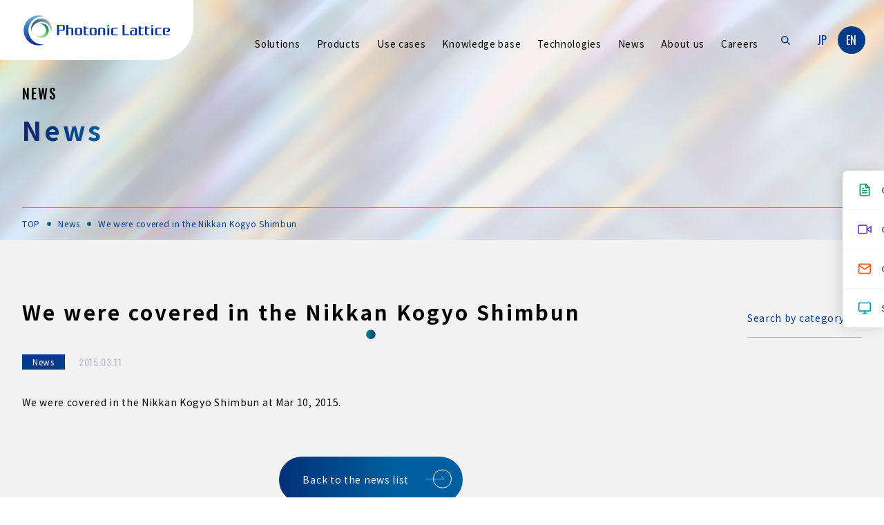

--- FILE ---
content_type: text/html; charset=UTF-8
request_url: https://www.photonic-lattice.com/en/post-1090/
body_size: 61566
content:
<!doctype html>
<html lang="ja">
  <head>
        <meta charset="UTF-8">
    <meta http-equiv="X-UA-Compatible" content="IE=edge">
    <meta name="viewport" content="width=device-width">
    <meta name="format-detection" content="telephone=no">
<!-- Google Tag Manager -->
<script>(function(w,d,s,l,i){w[l]=w[l]||[];w[l].push({'gtm.start':
new Date().getTime(),event:'gtm.js'});var f=d.getElementsByTagName(s)[0],
j=d.createElement(s),dl=l!='dataLayer'?'&l='+l:'';j.async=true;j.src=
'https://www.googletagmanager.com/gtm.js?id='+i+dl;f.parentNode.insertBefore(j,f);
})(window,document,'script','dataLayer','GTM-W5WRBTJ');</script>
<!-- End Google Tag Manager -->
    
    

    
    
    
		<!-- All in One SEO 4.7.2 - aioseo.com -->
		<title>We were covered in the Nikkan Kogyo Shimbun - Photonic Lattice, Inc. ｜ Manufacture and sale of photonic crystals and applied products.</title>
		<meta name="robots" content="max-image-preview:large" />
		<link rel="canonical" href="https://www.photonic-lattice.com/en/post-1090/" />
		<meta name="generator" content="All in One SEO (AIOSEO) 4.7.2" />
		<meta property="og:locale" content="en_US" />
		<meta property="og:site_name" content="Photonic Lattice, Inc.　｜　Manufacture and sale of photonic crystals and applied products. - Photonic Lattice Inc. was founded in 2002 as a venture company originating from Tohoku University. In addition to manufacturing and selling original optical element based on its unique photonic crystal technology, the company has developed and commercialized various polarization imaging and optical measurement devices." />
		<meta property="og:type" content="article" />
		<meta property="og:title" content="We were covered in the Nikkan Kogyo Shimbun - Photonic Lattice, Inc. ｜ Manufacture and sale of photonic crystals and applied products." />
		<meta property="og:url" content="https://www.photonic-lattice.com/en/post-1090/" />
		<meta property="og:image" content="https://www.photonic-lattice.com/wp-content/uploads/2024/10/plogp.png" />
		<meta property="og:image:secure_url" content="https://www.photonic-lattice.com/wp-content/uploads/2024/10/plogp.png" />
		<meta property="og:image:width" content="1479" />
		<meta property="og:image:height" content="523" />
		<meta property="article:published_time" content="2015-03-11T10:00:50+00:00" />
		<meta property="article:modified_time" content="2022-06-20T10:01:01+00:00" />
		<meta name="twitter:card" content="summary_large_image" />
		<meta name="twitter:title" content="We were covered in the Nikkan Kogyo Shimbun - Photonic Lattice, Inc. ｜ Manufacture and sale of photonic crystals and applied products." />
		<meta name="twitter:image" content="https://www.photonic-lattice.com/wp-content/uploads/2024/10/plogp.png" />
		<script type="application/ld+json" class="aioseo-schema">
			{"@context":"https:\/\/schema.org","@graph":[{"@type":"BlogPosting","@id":"https:\/\/www.photonic-lattice.com\/en\/post-1090\/#blogposting","name":"We were covered in the Nikkan Kogyo Shimbun - Photonic Lattice, Inc. \uff5c Manufacture and sale of photonic crystals and applied products.","headline":"We were covered in the Nikkan Kogyo Shimbun","author":{"@id":"https:\/\/www.photonic-lattice.com\/en\/author\/photonic-lattice\/#author"},"publisher":{"@id":"https:\/\/www.photonic-lattice.com\/en\/#organization"},"datePublished":"2015-03-11T19:00:50+09:00","dateModified":"2022-06-20T19:01:01+09:00","inLanguage":"en-US","mainEntityOfPage":{"@id":"https:\/\/www.photonic-lattice.com\/en\/post-1090\/#webpage"},"isPartOf":{"@id":"https:\/\/www.photonic-lattice.com\/en\/post-1090\/#webpage"},"articleSection":"News"},{"@type":"BreadcrumbList","@id":"https:\/\/www.photonic-lattice.com\/en\/post-1090\/#breadcrumblist","itemListElement":[{"@type":"ListItem","@id":"https:\/\/www.photonic-lattice.com\/en\/#listItem","position":1,"name":"\u5bb6","item":"https:\/\/www.photonic-lattice.com\/en\/","nextItem":"https:\/\/www.photonic-lattice.com\/en\/post-1090\/#listItem"},{"@type":"ListItem","@id":"https:\/\/www.photonic-lattice.com\/en\/post-1090\/#listItem","position":2,"name":"We were covered in the Nikkan Kogyo Shimbun","previousItem":"https:\/\/www.photonic-lattice.com\/en\/#listItem"}]},{"@type":"Organization","@id":"https:\/\/www.photonic-lattice.com\/en\/#organization","name":"Photonic Lattice, Inc.\u3000\uff5c\u3000Manufacture and sale of photonic crystals and applied products.","description":"Photonic Lattice Inc. was founded in 2002 as a venture company originating from Tohoku University. In addition to manufacturing and selling original optical element based on its unique photonic crystal technology, the company has developed and commercialized various polarization imaging and optical measurement devices.","url":"https:\/\/www.photonic-lattice.com\/en\/"},{"@type":"Person","@id":"https:\/\/www.photonic-lattice.com\/en\/author\/photonic-lattice\/#author","url":"https:\/\/www.photonic-lattice.com\/en\/author\/photonic-lattice\/","name":"admin","image":{"@type":"ImageObject","@id":"https:\/\/www.photonic-lattice.com\/en\/post-1090\/#authorImage","url":"https:\/\/secure.gravatar.com\/avatar\/a3b0b8c7c67104b2f30409a195a2cb20?s=96&d=mm&r=g","width":96,"height":96,"caption":"admin"}},{"@type":"WebPage","@id":"https:\/\/www.photonic-lattice.com\/en\/post-1090\/#webpage","url":"https:\/\/www.photonic-lattice.com\/en\/post-1090\/","name":"We were covered in the Nikkan Kogyo Shimbun - Photonic Lattice, Inc. \uff5c Manufacture and sale of photonic crystals and applied products.","inLanguage":"en-US","isPartOf":{"@id":"https:\/\/www.photonic-lattice.com\/en\/#website"},"breadcrumb":{"@id":"https:\/\/www.photonic-lattice.com\/en\/post-1090\/#breadcrumblist"},"author":{"@id":"https:\/\/www.photonic-lattice.com\/en\/author\/photonic-lattice\/#author"},"creator":{"@id":"https:\/\/www.photonic-lattice.com\/en\/author\/photonic-lattice\/#author"},"datePublished":"2015-03-11T19:00:50+09:00","dateModified":"2022-06-20T19:01:01+09:00"},{"@type":"WebSite","@id":"https:\/\/www.photonic-lattice.com\/en\/#website","url":"https:\/\/www.photonic-lattice.com\/en\/","name":"Photonic Lattice, Inc.\u3000\uff5c\u3000Manufacture and sale of photonic crystals and applied products.","description":"Photonic Lattice Inc. was founded in 2002 as a venture company originating from Tohoku University. In addition to manufacturing and selling original optical element based on its unique photonic crystal technology, the company has developed and commercialized various polarization imaging and optical measurement devices.","inLanguage":"en-US","publisher":{"@id":"https:\/\/www.photonic-lattice.com\/en\/#organization"}}]}
		</script>
		<!-- All in One SEO -->

<link rel='stylesheet' id='classic-theme-styles-css' href='https://www.photonic-lattice.com/wp-includes/css/classic-themes.min.css?ver=6.2.8' type='text/css' media='all' />
<link rel='stylesheet' id='contact-form-7-css' href='https://www.photonic-lattice.com/wp-content/plugins/contact-form-7/includes/css/styles.css?ver=5.7.6' type='text/css' media='all' />
<link rel='stylesheet' id='wpglobus-css' href='https://www.photonic-lattice.com/wp-content/plugins/wpglobus/includes/css/wpglobus.css?ver=2.12.0' type='text/css' media='all' />
<script type='text/javascript' src='https://www.photonic-lattice.com/wp-includes/js/jquery/jquery.min.js?ver=3.6.4' id='jquery-core-js'></script>
<script type='text/javascript' src='https://www.photonic-lattice.com/wp-includes/js/jquery/jquery-migrate.min.js?ver=3.4.0' id='jquery-migrate-js'></script>
<script type='text/javascript' id='utils-js-extra'>
/* <![CDATA[ */
var userSettings = {"url":"\/","uid":"0","time":"1762834655","secure":"1"};
/* ]]> */
</script>
<script type='text/javascript' src='https://www.photonic-lattice.com/wp-includes/js/utils.min.js?ver=6.2.8' id='utils-js'></script>
<link rel='shortlink' href='https://www.photonic-lattice.com/en/?p=1090' />
			<style type="text/css" media="screen">
				.wpglobus_flag_jp{background-image:url(https://www.photonic-lattice.com/wp-content/plugins/wpglobus/flags/jp.png)}
.wpglobus_flag_en{background-image:url(https://www.photonic-lattice.com/wp-content/plugins/wpglobus/flags/us.png)}
			</style>
			<link rel="alternate" hreflang="ja" href="https://www.photonic-lattice.com/post-1090/" /><link rel="alternate" hreflang="en-US" href="https://www.photonic-lattice.com/en/post-1090/" />    <link rel="preconnect" href="https://fonts.googleapis.com">
    <link rel="preconnect" href="https://fonts.gstatic.com" crossorigin>
    <link href="https://fonts.googleapis.com/css2?family=Noto+Sans+JP:wght@300;400;500;700&family=Oswald:wght@300;400;500;600&display=swap" rel="stylesheet">
    <link rel="stylesheet" href="/../../assets/css/default.css">
    <link rel="stylesheet" href="/../../assets/css/common.css?202303071000">
    <script src="https://unpkg.com/imagesloaded@4/imagesloaded.pkgd.min.js"></script>

          <link rel="stylesheet" href="/../../assets/css/under.css?20221215">
        <link rel="stylesheet" href="/../../assets/css/news.css">

        <link rel="stylesheet" href="/assets/css/floating-side-navigation.css?202511110417">

      <link rel="icon" type="image/vnd.microsoft.icon" href="/../../assets/img/favicon/favicon.ico">      <meta property="og:site_name" content="株式会社フォトニックラティス"/>
  <meta name="twitter:card" content="summary_large_image" />
  <meta name="twitter:site" content="@PhotonicLattice" />
  <meta property="og:url" content="https://www.photonic-lattice.com/" />
  <meta property="og:title" content="株式会社フォトニックラティス"/>
  <meta property="og:description" content="2002年に東北大学発ベンチャー企業として創立。独自の光学素子「フォトニック結晶」の製造・販売に加えて、フォトニック結晶を応用した「偏光イメージング」技術を開発し、オリジナリティのある「計測機器」を製品化しています。" />
  <meta property="og:image" content="/../../assets/img/ogp/ogp.png" />
  <meta name="apple-mobile-web-app-title" content="株式会社フォトニックラティス" />
  <meta name="author" content="株式会社フォトニックラティス" />
  <meta name="copyright" content="© 株式会社フォトニックラティス" />
  <meta name="date" content="2022-07-04T00:00:00+09:00" />
  <meta name="coverage" content="japan" />    <!-- Global site tag (gtag.js) - Google Analytics -->
    <script async src="https://www.googletagmanager.com/gtag/js?id=UA-34686891-1"></script>
    <script>
      window.dataLayer = window.dataLayer || [];
      function gtag(){dataLayer.push(arguments);}
        gtag('js', new Date());

        gtag('config', 'UA-34686891-1');
    </script>

<!-- Google tag (gtag.js) -->
<script async src="https://www.googletagmanager.com/gtag/js?id=G-RQ2P9GX2MW"></script>
<script>
  window.dataLayer = window.dataLayer || [];
  function gtag(){dataLayer.push(arguments);}
  gtag('js', new Date());

  gtag('config', 'G-RQ2P9GX2MW');
</script>

<script type="text/javascript">var Kairos3Tracker="photonic_lattice";</script><script type="text/javascript" charset="utf-8" src="//c.k3r.jp"></script>

  </head>
    <body id="pagebody" class="lang-en">

    <div class="wrapper" id="pageTop">
      
      <header id="pageHeader" class="header">

              <div class="header__logo">
                <div class="logo">
            <a href="https://www.photonic-lattice.com/en/">
              <img src="/assets/img/common/logo.png" alt="Photonic Lattice, Inc.　｜　Manufacture and sale of photonic crystals and applied products.">
            </a>
          </div>
              </div>
      
        <div class="header-inner">

          <button type="button" id="js-buttonHamburger" class="c-button p-hamburger" aria-controls="global-nav" aria-expanded="false" role="button" data-micromodal-trigger="header_nav">
            <span class="p-hamburger__line">
              <span></span>
              <span></span>
            </span>
            <span class="u-visuallyHidden">
            メニューを開閉する
            </span>
          </button>

          <div class="header__menu__wrapper">
            <div class="header__menu__container">

              <div id="header_nav" class="header__nav">
                <div class="header__nav__inner" tabindex="-1">

                                    <ul class="header__nav__list">
                                        <li class="header__nav__item has__child">
                      <div class="header__nav__menu">
                        <span class="text">Solutions</span>
                      </div>
                      <div class="header__nav__child">
                        <p class="header__nav__child__title">Solutions</p>
                        <div class="header__nav__child__inner">
                        <ul class="child__list">
                                                                                                                                            <li class="header__child__item">
                                <a href="https://www.photonic-lattice.com/en/solution/birefringence-stress-strain-measurement/">
                                  <span>Birefringence &#038; Stress  Strain Measurement</span>
                                </a>
                              </li>
                                                                                        <li class="header__child__item">
                                <a href="https://www.photonic-lattice.com/en/solution/full-length-full-width-film-quality-control/">
                                  <span>Full-length, full-width film quality control</span>
                                </a>
                              </li>
                                                                                        <li class="header__child__item">
                                <a href="https://www.photonic-lattice.com/en/solution/high-speed-heat-propagation-imaging/">
                                  <span>High-speed heat propagation imaging</span>
                                </a>
                              </li>
                                                                                        <li class="header__child__item">
                                <a href="https://www.photonic-lattice.com/en/solution/ultra-precision-micro-laser-processing/">
                                  <span>Ultra-precision micro laser processing</span>
                                </a>
                              </li>
                                                                                        <li class="header__child__item">
                                <a href="https://www.photonic-lattice.com/en/solution/next-generation-optical-communications/">
                                  <span>Next-generation Optical Communications</span>
                                </a>
                              </li>
                                                                                        <li class="header__child__item">
                                <a href="https://www.photonic-lattice.com/en/solution/greenhouse-gas-detection-and-measurement/">
                                  <span>Greenhouse Gas Detection and Measurement</span>
                                </a>
                              </li>
                                                                              </ul>
                        <ul class="child__list">
                          <li class="header__child__item">
                            <a href="https://www.photonic-lattice.com/en/solution_search/">
                              <span>Search for Solutions</span>
                            </a>
                          </li>
                          <li class="header__child__item">
                            <a href="https://www.photonic-lattice.com/en/solution/">
                              <span>Solutions list</span>
                            </a>
                          </li>
                        </ul>
                        </div>
                      </div>
                    </li>
                                        <li class="header__nav__item has__child">
                      <div class="header__nav__menu">
                        <span class="text">Products</span>
                      </div>
                      <div class="header__nav__child">
                        <p class="header__nav__child__title">Products</p>
                        <div class="header__nav__child__inner">
                        <ul class="child__list">
                                                                                                            <li class="header__child__item">
                              <a href="https://www.photonic-lattice.com/en/cat_products/polarized_rheo_imaging_system/">
                                <span>Polarized Rheo Imaging System</span>
                              </a>
                            </li>
                                                        <li class="header__child__item">
                              <a href="https://www.photonic-lattice.com/en/cat_products/photonic-crystal-polarizing-optical-components/">
                                <span>Photonic Crystal Polarizing Optical Components</span>
                              </a>
                            </li>
                                                        <li class="header__child__item">
                              <a href="https://www.photonic-lattice.com/en/cat_products/2d-birefringence-measurement-system/">
                                <span>2D Birefringence Measurement System</span>
                              </a>
                            </li>
                                                        <li class="header__child__item">
                              <a href="https://www.photonic-lattice.com/en/cat_products/spectroscopic-polarimeter/">
                                <span>Spectroscopic Polarimeter</span>
                              </a>
                            </li>
                                                        <li class="header__child__item">
                              <a href="https://www.photonic-lattice.com/en/cat_products/in-line-off-line-mapping-type-birefringence-measurement-system/">
                                <span>In-line/off-line mapping-type birefringence measurement system</span>
                              </a>
                            </li>
                                                        <li class="header__child__item">
                              <a href="https://www.photonic-lattice.com/en/cat_products/high-speed-infrared-camera-infrared-measurement-equipment/">
                                <span>High-speed infrared camera / Infrared Measurement Equipment</span>
                              </a>
                            </li>
                                                        <li class="header__child__item">
                              <a href="https://www.photonic-lattice.com/en/cat_products/high-speed-polarization-camera-interferometer/">
                                <span> High-speed Polarization Camera</span>
                              </a>
                            </li>
                                                        <li class="header__child__item">
                              <a href="https://www.photonic-lattice.com/en/cat_products/high-speed-polarized-interferometer/">
                                <span>Ultra fast Fizeau interferometer “DELTAPH”</span>
                              </a>
                            </li>
                                                        <li class="header__child__item">
                              <a href="https://www.photonic-lattice.com/en/cat_products/polarization-imaging-camera/">
                                <span>Polarization Imaging Camera</span>
                              </a>
                            </li>
                                                        <li class="header__child__item">
                              <a href="https://www.photonic-lattice.com/en/cat_products/ellipsometric-measurement/">
                                <span>Ellipsometric measurement</span>
                              </a>
                            </li>
                                                                              </ul>
                        <ul class="child__list">
                          <li class="header__child__item">
                            <a href="https://www.photonic-lattice.com/en/demo/">
                              <span>Demonstration</span>
                            </a>
                          </li>
                          <li class="header__child__item">
                                                        <a href="https://www.photonic-lattice.com/en/catalog-dl/">
                                                          <span>Catalog & Company brochure Download</span>
                            </a>
                          </li>
                          <li class="header__child__item">
                                                        <a href="https://www.photonic-lattice.com/en/software-dl/">
                                                          <span>Software</span>
                            </a>
                          </li>
                          <li class="header__child__item">
                            <a href="https://www.photonic-lattice.com/en/products/">
                              <span>Products Lineup</span>
                            </a>
                          </li>
                          <li class="header__child__item">
                                                        <a href="https://www.photonic-lattice.com/en/discontinued/">
                                                        <span>Discontinued or end-of-support products</span>
                            </a>
                          </li>
                        </ul>
                        </div>
                      </div>
                    </li>
                                        <li class="header__nav__item">
                      <a class="header__nav__menu" href="https://www.photonic-lattice.com/en/case/">
                        <span class="underline">Use cases</span>
                      </a>
                    </li>
                                        <li class="header__nav__item has__child">
                      <div class="header__nav__menu">
                        <span class="text">Knowledge base</span>
                      </div>
                      <div class="header__nav__child">
                        <p class="header__nav__child__title">Knowledge base</p>
                        <div class="header__nav__child__inner">
                        <ul class="child__list">
                          <li class="header__child__item">
                            <a href="https://www.photonic-lattice.com/en/useful/">
                              <span>Columns list</span>
                            </a>
                          </li>
                        </ul>
                        <ul class="child__list">
                          <li class="header__child__item">
                            <a href="https://www.photonic-lattice.com/en/thesis/">
                              <span>Related papers</span>
                            </a>
                          </li>
                          <li class="header__child__item">
                            <a href="https://www.photonic-lattice.com/en/technical_info/">
                              <span>Technical informations</span>
                            </a>
                          </li>
                        </ul>
                        </div>
                      </div>
                    </li>
                                        <li class="header__nav__item has__child">
                      <div class="header__nav__menu">
                        <span class="text">Technologies</span>
                      </div>
                      <div class="header__nav__child">
                        <p class="header__nav__child__title">Technologies</p>
                        <div class="header__nav__child__inner">
                        <ul class="child__list">
                                                                                                                                          <li class="header__child__item">
                                <a href="https://www.photonic-lattice.com/en/technology/photonic-crystals/">
                                  <span>Photonic Crystals</span>
                                </a>
                              </li>
                                                                                        <li class="header__child__item">
                                <a href="https://www.photonic-lattice.com/en/technology/optical-simulation/">
                                  <span>Optical simulation</span>
                                </a>
                              </li>
                                                                                        <li class="header__child__item">
                                <a href="https://www.photonic-lattice.com/en/technology/special-image-sensor-manufacturing-technology/">
                                  <span>Special Image Sensor Manufacturing Technology</span>
                                </a>
                              </li>
                                                                                <li class="header__child__item">
                            <a href="https://www.photonic-lattice.com/en/technology/">
                              <span>Technology list</span>
                            </a>
                          </li>
                        </ul>
                        </div>
                      </div>
                    </li>
                                        <li class="header__nav__item has__child">
                      <div class="header__nav__menu">
                        <span class="text">News</span>
                      </div>
                      <div class="header__nav__child">
                        <p class="header__nav__child__title">News</p>
                        <div class="header__nav__child__inner">
                        <ul class="child__list">
                          <li class="header__child__item">
                            <a href="https://www.photonic-lattice.com/en/news/">
                              <span>News</span>
                            </a>
                          </li>
                          <li class="header__child__item">
                            <a href="https://www.photonic-lattice.com/en/event/">
                              <span>Events / seminars</span>
                            </a>
                          </li>
                        </ul>
                        </div>
                      </div>
                    </li>
                                        <li class="header__nav__item has__child">
                      <div class="header__nav__menu">
                        <span class="text">About us</span>
                      </div>
                      <div class="header__nav__child">
                        <p class="header__nav__child__title">About us</p>
                        <div class="header__nav__child__inner">
                        <ul class="child__list">
                          <li class="header__child__item">
                            <a href="https://www.photonic-lattice.com/en/about/">
                              <span>About us</span>
                            </a>
                          </li>
                          <li class="header__child__item">
                            <a href="https://www.photonic-lattice.com/en/company/">
                              <span>Company Profile</span>
                            </a>
                          </li>
                          <li class="header__child__item">
                            <a href="https://www.photonic-lattice.com/en/access/">
                              <span>Locations / Access</span>
                            </a>
                          </li>
                          <li class="header__child__item">
                            <a href="https://www.photonic-lattice.com/en/environmental_and_quality_policy/">
                              <span>Environment / Quality policy</span>
                            </a>
                          </li>
                          <li class="header__child__item">
                            <a href="https://www.photonic-lattice.com/en/history/">
                              <span>20 Years of History</span>
                            </a>
                          </li>
                        </ul>
                        </div>
                      </div>
                    </li>
                                        <li class="header__nav__item has__child">
                      <div class="header__nav__menu">
                        <span class="text">Careers</span>
                      </div>
                      <div class="header__nav__child">
                        <p class="header__nav__child__title">Careers</p>
                        <div class="header__nav__child__inner">
                        <ul class="child__list">
                          <li class="header__child__item">
                            <a href="https://www.photonic-lattice.com/en/recruit/application_requirements/">
                              <span>Requirements</span>
                            </a>
                          </li>
                          <li class="header__child__item">
                            <a href="https://www.photonic-lattice.com/en/recruit/">
                              <span>Staff voices</span>
                            </a>
                          </li>
                        </ul>
                        </div>
                      </div>
                    </li>
                  </ul>
                                  </div>
              </div>

                            <form role="search" method="get" id="searchform" class="searchform" action="https://www.photonic-lattice.com/en/">
                <div class="serchtext__box">
                  <input type="text" id="serchtext" value="" name="s" id="s" placeholder="Type and Enter" />
                </div>
                <input type="submit" id="searchsubmit" value="" />
                <div class="icon"><img src="/assets/img/common/icon_search.png" alt="" width="26" height="26"></div>
              </form>

                                                          <div class="wpglobus-selector-box en">
                                                      <a href="https://www.photonic-lattice.com/post-1090/" class="lang__item">
                      <span>JP</span>
                    </a>
                                                                        <div class="lang__item">
                      <span>EN</span>
                    </div>
                                                              
            </div>
          </div>
        </div>

      </header>
<style>
  .container .hl__01 {
    text-align: left;
  }
</style>
    <main class="main">

      <header class="page__header">
        <div class="page__header__inner cw01">
          <div class="page__title">
            <h1>
              <span class="en"><span>NEWS</span></span>
              <span class="jp"><span>News</span></span>
            </h1>
          </div>
          <nav class="page__nav">
            <ul class="breadcrumb">
              <li><a href="https://www.photonic-lattice.com/en/"><span class="underline">TOP</span></a></li>
              <li><a href="https://www.photonic-lattice.com/en/news/"><span class="underline">News</span></a></li>
              <li><span>We were covered in the Nikkan Kogyo Shimbun</span></li>
            </ul>
          </nav>
        </div>
      </header>

      <div class="two__columns__layout cw01">

        <article class="container">

          <div class="entries__wrapper">

            <h1 class="hl__01">We were covered in the Nikkan Kogyo Shimbun</h1>

            <div class="entry__meta__box">
              <span class="category cat-uncategorized">News</span>              <time class="entry__date en">2015.03.11</time>
            </div>

            <div class="general__wrapper">
              <div class="general__block">

                                <div class="wysiwyg_block">
                  <div class="wysiwyg__style">
                    <p>We were covered in the Nikkan Kogyo Shimbun at Mar 10, 2015.</p>
                  </div>
                </div>

              </div>

            </div>

            <div class="return__btn">
              <div class="btn__box">
                <a class="link__btn01" href="https://www.photonic-lattice.com/en/news/">
                  <div class="link__btn01__inner">
                    <div class="link__btn01__text">Back to the news list</div>
                    <div class="link__btn01__circle"></div>
                  </div>
                </a>
              </div>
            </div>

          </div><!-- .entries__wrapper -->

        </article>

                <aside class="side__nav">
          <div class="side__open__btn"><span></span></div>
          <div class="side__nav__inner">
            <div class="side__nav__block">
              <dl>
                <dt class="accordion">Search by category</dt>
                <dd>
                  <ul>
                    <li>
                      <a href="https://www.photonic-lattice.com/en/news/">
                        <span class="underline">All</span>
                      </a>
                    </li>
                                                                                      <li>
                          <a href="https://www.photonic-lattice.com/en/category/uncategorized/">
                            <span class="underline">News</span>
                          </a>
                        </li>
                                              <li>
                          <a href="https://www.photonic-lattice.com/en/category/%e3%83%97%e3%83%ac%e3%82%b9%e3%83%aa%e3%83%aa%e3%83%bc%e3%82%b9/">
                            <span class="underline">press release</span>
                          </a>
                        </li>
                                                            </ul>
                </dd>
              </dl>
            </div>
          </div>
        </aside>

      </div>

    </main>



    <footer id="pageFooter" class="footer">
      <div class="footer-inner">
        <div class="footer__first__block">
                    <div class="footer__first__left">
                      <a class="footer__first__link" href="https://www.photonic-lattice.com/en/software/">
              <div class="footer__first__inner">
                <figure class="icon"><img src="/assets/img/common/icon_pc.png" alt="" width="32" height="30"></figure>
                <div class="text__box">
                  <div class="text01">Software download</div>
                  <div class="text02">You can download the software.</div>
                </div>
              </div>
            </a>
          </div><!-- .footer__first__left -->
          <div class="footer__first__right">
                      <a class="footer__first__link" href="https://www.photonic-lattice.com/en/faq/">
              <div class="footer__first__inner">
                <div class="icon"><img src="/assets/img/common/icon_check_board.png" alt="" width="27" height="35"></div>
                <div class="text__box">
                  <div class="text01">FAQ</div>
                  <div class="text02">This is a collection of frequently asked questions.</div>
                </div>
              </div>
            </a>
          </div><!-- .footer__first__right -->
        </div><!-- .footer__first__block -->
        <div class="footer__second__block">
                    <div class="cw01">
            <div class="footer__second__inner">
              <div class="footer__second__left">
                <p class="text01 en">CONTACT US</p>
                <p class="text02"></p>
              </div><!-- .footer__second__left -->
              <div class="footer__second__right">
                <p class="text01">For inquiries, please click the button below.</p>
                <div class="button">
                  <!-- ↓ここに記述 -->
                                    <a class="link__btn01 contact__btn" href="https://www.photonic-lattice.com/en/contact/?from=/en/post-1090/">
                    <div class="link__btn01__inner">
                      <div class="link__btn01__text"><span>Contact Us</span></div>
                      <div class="link__btn01__circle"></div>
                    </div>
                  </a>
                </div>
              </div><!-- .footer__second__right -->
            </div><!-- .footer__second__inner -->
          </div><!-- .cw01 -->
        </div><!-- .footer__second__block -->
        <div class="footer__third__block">
          <div class="footer__third__inner cw01">
                        <div class="footer__third__box box01">
              <dl>
                <dt>
                  <span>Technologies</span>
                </dt>
                <dd>
                  <ul>
                                                                                                              <li>
                          <a href="https://www.photonic-lattice.com/en/technology/photonic-crystals/">
                            <span class="underline">Photonic Crystals</span>
                          </a>
                        </li>
                                                                      <li>
                          <a href="https://www.photonic-lattice.com/en/technology/optical-simulation/">
                            <span class="underline">Optical simulation</span>
                          </a>
                        </li>
                                                                      <li>
                          <a href="https://www.photonic-lattice.com/en/technology/special-image-sensor-manufacturing-technology/">
                            <span class="underline">Special Image Sensor Manufacturing Technology</span>
                          </a>
                        </li>
                                                              <li>
                      <a href="https://www.photonic-lattice.com/en/technology/">
                        <span class="underline">Technology list</span>
                      </a>
                    </li>
                  </ul>
                </dd>
              </dl>
            </div>
                        <div class="footer__third__box box02">
              <dl>
                <dt>
                  <span class="underline">Solutions</span>
                </dt>
                <dd>
                  <ul>
                                                                                                              <li>
                          <a href="https://www.photonic-lattice.com/en/solution/birefringence-stress-strain-measurement/">
                            <span class="underline">Birefringence &#038; Stress  Strain Measurement</span>
                          </a>
                        </li>
                                                                      <li>
                          <a href="https://www.photonic-lattice.com/en/solution/full-length-full-width-film-quality-control/">
                            <span class="underline">Full-length, full-width film quality control</span>
                          </a>
                        </li>
                                                                      <li>
                          <a href="https://www.photonic-lattice.com/en/solution/high-speed-heat-propagation-imaging/">
                            <span class="underline">High-speed heat propagation imaging</span>
                          </a>
                        </li>
                                                                      <li>
                          <a href="https://www.photonic-lattice.com/en/solution/ultra-precision-micro-laser-processing/">
                            <span class="underline">Ultra-precision micro laser processing</span>
                          </a>
                        </li>
                                                                      <li>
                          <a href="https://www.photonic-lattice.com/en/solution/next-generation-optical-communications/">
                            <span class="underline">Next-generation Optical Communications</span>
                          </a>
                        </li>
                                                                      <li>
                          <a href="https://www.photonic-lattice.com/en/solution/greenhouse-gas-detection-and-measurement/">
                            <span class="underline">Greenhouse Gas Detection and Measurement</span>
                          </a>
                        </li>
                                                              <li>
                      <a href="https://www.photonic-lattice.com/en/solution_search/">
                        <span class="underline">Search for Solutions</span>
                      </a>
                    </li>
                    <li>
                      <a href="https://www.photonic-lattice.com/en/solution/">
                        <span class="underline">Solutions list</span>
                      </a>
                    </li>
                  </ul>
                </dd>
              </dl>
            </div><!-- .footer__third__box -->
                        <div class="footer__third__box box03">
              <dl>
                <dt>
                  <span>Product</span>
                </dt>
                <dd>
                  <ul>
                                                                                      <li>
                          <a href="https://www.photonic-lattice.com/en/cat_products/polarized_rheo_imaging_system/">
                            <span class="underline">Polarized Rheo Imaging System</span>
                          </a>
                        </li>
                                              <li>
                          <a href="https://www.photonic-lattice.com/en/cat_products/photonic-crystal-polarizing-optical-components/">
                            <span class="underline">Photonic Crystal Polarizing Optical Components</span>
                          </a>
                        </li>
                                              <li>
                          <a href="https://www.photonic-lattice.com/en/cat_products/2d-birefringence-measurement-system/">
                            <span class="underline">2D Birefringence Measurement System</span>
                          </a>
                        </li>
                                              <li>
                          <a href="https://www.photonic-lattice.com/en/cat_products/spectroscopic-polarimeter/">
                            <span class="underline">Spectroscopic Polarimeter</span>
                          </a>
                        </li>
                                              <li>
                          <a href="https://www.photonic-lattice.com/en/cat_products/in-line-off-line-mapping-type-birefringence-measurement-system/">
                            <span class="underline">In-line/off-line mapping-type birefringence measurement system</span>
                          </a>
                        </li>
                                              <li>
                          <a href="https://www.photonic-lattice.com/en/cat_products/high-speed-infrared-camera-infrared-measurement-equipment/">
                            <span class="underline">High-speed infrared camera / Infrared Measurement Equipment</span>
                          </a>
                        </li>
                                              <li>
                          <a href="https://www.photonic-lattice.com/en/cat_products/high-speed-polarization-camera-interferometer/">
                            <span class="underline"> High-speed Polarization Camera</span>
                          </a>
                        </li>
                                              <li>
                          <a href="https://www.photonic-lattice.com/en/cat_products/high-speed-polarized-interferometer/">
                            <span class="underline">Ultra fast Fizeau interferometer “DELTAPH”</span>
                          </a>
                        </li>
                                              <li>
                          <a href="https://www.photonic-lattice.com/en/cat_products/polarization-imaging-camera/">
                            <span class="underline">Polarization Imaging Camera</span>
                          </a>
                        </li>
                                              <li>
                          <a href="https://www.photonic-lattice.com/en/cat_products/ellipsometric-measurement/">
                            <span class="underline">Ellipsometric measurement</span>
                          </a>
                        </li>
                                                              <li>
                      <a href="https://www.photonic-lattice.com/en/demo/">
                        <span class="underline">Demonstration</span>
                      </a>
                    </li>
                    <li>
                      <a href="https://www.photonic-lattice.com/catalog-dl/">
                        <span class="underline">Catalog & Company brochure Download</span>
                      </a>
                    </li>
                    <li>
                      <a href="https://www.photonic-lattice.com/software-dl/">
                        <span class="underline">Software</span>
                      </a>
                    </li>
                    <li>
                      <a href="https://www.photonic-lattice.com/en/products/">
                        <span class="underline">Products Lineup</span>
                      </a>
                    </li>
                  </ul>
                </dd>
              </dl>
            </div><!-- .footer__third__box -->
                        <div class="footer__third__box box04">
              <dl>
                <dt>
                  <span>Use cases</span>
                </dt>
                <dd>
                  <ul>
                    <li>
                      <a href="https://www.photonic-lattice.com/en/case/">
                        <span class="underline">Use cases</span>
                      </a>
                    </li>
                  </ul>
                </dd>
              </dl>
              <dl>
                <dt>
                  <span>Knowledge base</span>
                </dt>
                <dd>
                  <ul>
                    <li>
                      <a href="https://www.photonic-lattice.com/en/useful/">
                        <span class="underline">Columns list</span>
                      </a>
                    </li>
                    <li>
                      <a href="https://www.photonic-lattice.com/en/thesis/">
                        <span class="underline">Related papers</span>
                      </a>
                    </li>
                    <li>
                      <a href="https://www.photonic-lattice.com/en/technical_info/">
                        <span class="underline">Technical informations</span>
                      </a>
                    </li>
                  </ul>
                </dd>
              </dl>
            </div><!-- .footer__third__box -->
                        <div class="footer__third__box box05">
              <dl>
                <dt>
                  <span>About us</span>
                </dt>
                <dd>
                  <ul>
                    <li>
                      <a href="https://www.photonic-lattice.com/en/about/">
                        <span class="underline">About us</span>
                      </a>
                    </li>
                    <li>
                      <a href="https://www.photonic-lattice.com/en/company/">
                        <span class="underline">Company Profile</span>
                      </a>
                    </li>
                    <li>
                      <a href="https://www.photonic-lattice.com/en/access/">
                        <span class="underline">Locations / Access</span>
                      </a>
                    </li>
                    <li>
                      <a href="https://www.photonic-lattice.com/en/environmental_and_quality_policy/">
                        <span class="underline">Environment / Quality policy</span>
                      </a>
                    </li>
                    <li>
                      <a href="https://www.photonic-lattice.com/en/history/">
                        <span class="underline">20 Years of History</span>
                      </a>
                    </li>
                  </ul>
                </dd>
              </dl>
            </div><!-- .footer__third__box -->
                        <div class="footer__third__box box06">
              <dl>
                <dt>
                  <span>Careers</span>
                </dt>
                <dd>
                  <ul>
                    <li>
                      <a href="https://www.photonic-lattice.com/en/recruit/application_requirements/">
                        <span class="underline">Requirements</span>
                      </a>
                    </li>
                    <li>
                      <a href="https://www.photonic-lattice.com/en/recruit/">
                        <span class="underline">Staff voices</span>
                      </a>
                    </li>
                  </ul>
                </dd>
              </dl>
              <dl>
                <dt>
                  <span>News</span>
                </dt>
                <dd>
                  <ul>
                    <li>
                      <a href="https://www.photonic-lattice.com/en/news/">
                        <span class="underline">News</span>
                      </a>
                    </li>
                    <li>
                      <a href="https://www.photonic-lattice.com/en/event/">
                        <span class="underline">Events / seminars</span>
                      </a>
                    </li>
                  </ul>
                </dd>
              </dl>
            </div>
          </div><!-- .footer__third__box -->
        </div><!-- .footer__third__block -->
        <div class="footer__page__top__block">
          <div class="footer__page__top__inner cw01">
            <a href="#pageTop" class="page__top"><img src="/assets/img/common/page_top.svg" alt="To page top"></a>
          </div>
        </div>
        <div class="footer__forth__block">
                    <div class="footer__forth__inner cw01">
            <div class="footer__forth__left">
              <figure class="logo">
                <a href="https://www.photonic-lattice.com/en/">
                  <img src="/../../assets/img/common/foot_logo.png" alt="Photonic Lattice, Inc.　｜　Manufacture and sale of photonic crystals and applied products." width="317" height="66">
                </a>
              </figure>
              <div class="footer__forth__offices">
                <div class="footer__office__box item01">
                  <p class="address">
                    Head office<br />
LABO CITY SENDAI, 6-6-3 Minami-Yoshinari, Aoba-Ku, Sendai-City, Miyagi 989-3204, Japan                  </p>
                  <p class="footer__tel">TEL.
                    <span class="tel pc">022-342-8781</span>
                    <a class="tel tb-sp" href="tel:022-342-8781">022-342-8781</a><br>
                    FAX. <span class="fax">022-342-8782</span>
                  </p>
                </div>
                <div class="footer__office__box item02">
                  <p class="address">
                    Tokyo office<br />
21F, Jinbocho Mitsui Bldg, 1-105 Kanda Jimbocho Chiyoda-ku, Tokyo 101-0051 Japan                  </p>
                  <p class="footer__tel">TEL.
                    <span class="tel pc">03-5281-0073</span>
                    <a class="tel tb-sp" href="tel:03-5281-0073">03-5281-0073</a>
                  </p>
                </div>
              </div>
            </div><!-- .footer__forth__left -->
                        <div class="footer__forth__right">
              <ul class="footer__banner__list">
                <li class="footer__banner__item">
                  <a href="https://www.photron.co.jp/" target="_blank">
                    <img src="/assets/img/common/banner01.png" alt="">
                  </a>
                </li>
                <li class="footer__banner__item">
                  <a href="https://www.imagicagroup.co.jp/" target="_blank">
                    <img src="/assets/img/common/banner02.png" alt="">
                  </a>
                </li>
              </ul>
            </div><!-- .footer__forth__left -->
          </div><!-- .footer__forth__inner -->
        </div><!-- .footer__forth__block -->
        <div class="footer__fifth__block">
          <div class="footer__fifth__inner cw01">
            <div class="footer__fifth__left">
              <p class="copyright en">Photonic Lattice, Inc.</p>
            </div><!-- .footer__fifth__left -->
            <div class="footer__fifth__right">
              <ul class="footer__fifth__list list01">
                <li class="list__item">
                  <a href="https://www.photonic-lattice.com/en/faq/">
                    <span class="underline">FAQ</span>
                  </a>
                </li>
                <li class="list__item">
                  <a href="https://www.photonic-lattice.com/en/contact/">
                    <span class="underline">Contact us(old)</span>
                  </a>
                </li>
                <li class="list__item">
                  <a href="https://www.photonic-lattice.com/en/privacy_policy/">
                    <span class="underline">Privacy policy</span>
                  </a>
                </li>
              </ul>
              <ul class="footer__fifth__list list02">
                <li class="list__item item01">
                  <a href="https://twitter.com/PhotonicLattice/" target="_blank">
                    <span class="icon"><img src="/assets/img/common/icon_twitter.png" alt="Twitter"></span>
                  </a>
                </li>
                                <li class="list__item item03">
                  <a href="https://www.youtube.com/user/PhotonicLattice/videos" target="_blank">
                    <span class="icon"><img src="/assets/img/common/icon_youtube.png" alt="Youtube"></span>
                  </a>
                </li>
              </ul>
            </div><!-- .footer__fifth__right -->
          </div><!-- .footer__fifth__inner -->
        </div><!-- .footer__fifth__block -->
      </div><!-- .footer-inner -->
    </footer>

    </div><!-- .wrapper -->

    
    <!-- フローティングサイドナビゲーション -->
        <div class="l-floating-side-navigation js-floating-side-navigation" id="floatingSideNavigation">
      
            <!-- Catalog Download -->
      <div class="l-floating-side-navigation__item js-floating-nav-item" data-nav-item="catalog">
        <a class="l-floating-side-navigation__link" href="https://www.photonic-lattice.com/en/catalog-dl/?k3ad=saidenavi">
          <span class="link-icon">
                        <svg width="20" height="20" viewBox="0 0 24 24" fill="none" xmlns="http://www.w3.org/2000/svg">
              <path d="M14 2H6C5.46957 2 4.96086 2.21071 4.58579 2.58579C4.21071 2.96086 4 3.46957 4 4V20C4 20.5304 4.21071 21.0391 4.58579 21.4142C4.96086 21.7893 5.46957 22 6 22H18C18.5304 22 19.0391 21.7893 19.4142 21.4142C19.7893 21.0391 20 20.5304 20 20V8L14 2Z" stroke="currentColor" stroke-width="2" stroke-linecap="round" stroke-linejoin="round"/>
              <path d="M14 2V8H20" stroke="currentColor" stroke-width="2" stroke-linecap="round" stroke-linejoin="round"/>
              <path d="M16 13H8M16 17H8M10 9H8" stroke="currentColor" stroke-width="2" stroke-linecap="round" stroke-linejoin="round"/>
            </svg>
                      </span>
          <span class="link-text">Catalog Download</span>
        </a>
      </div>
            <!-- Quote & Demo Request -->
      <div class="l-floating-side-navigation__item js-floating-nav-item" data-nav-item="demo">
        <a class="l-floating-side-navigation__link" href="https://www.photonic-lattice.com/en/inquiry/?k3ad=saidenavi">
          <span class="link-icon">
                        <svg width="20" height="20" viewBox="0 0 24 24" fill="none" xmlns="http://www.w3.org/2000/svg">
              <polygon points="23 7 16 12 23 17 23 7" stroke="currentColor" stroke-width="2" stroke-linecap="round" stroke-linejoin="round"/>
              <rect x="1" y="5" width="15" height="14" rx="2" ry="2" stroke="currentColor" stroke-width="2"/>
            </svg>
                      </span>
          <span class="link-text">Quote & Demo Request</span>
        </a>
      </div>
            <!-- Contact Us -->
      <div class="l-floating-side-navigation__item js-floating-nav-item" data-nav-item="contact">
        <a class="l-floating-side-navigation__link" href="https://www.photonic-lattice.com/en/inquiry/?k3ad=saidenavi">
          <span class="link-icon">
                        <svg width="20" height="20" viewBox="0 0 24 24" fill="none" xmlns="http://www.w3.org/2000/svg">
              <path d="M4 4H20C21.1 4 22 4.9 22 6V18C22 19.1 21.1 20 20 20H4C2.9 20 2 19.1 2 18V6C2 4.9 2.9 4 4 4Z" stroke="currentColor" stroke-width="2"/>
              <polyline points="22,6 12,13 2,6" stroke="currentColor" stroke-width="2"/>
            </svg>
                      </span>
          <span class="link-text">Contact Us</span>
        </a>
      </div>
            <!-- Software Download -->
      <div class="l-floating-side-navigation__item js-floating-nav-item" data-nav-item="software">
        <a class="l-floating-side-navigation__link" href="https://www.photonic-lattice.com/en/software-dl/?k3ad=saidenavi">
          <span class="link-icon">
                        <svg width="20" height="20" viewBox="0 0 24 24" fill="none" xmlns="http://www.w3.org/2000/svg">
              <rect x="2" y="3" width="20" height="14" rx="2" ry="2" stroke="currentColor" stroke-width="2"/>
              <line x1="8" y1="21" x2="16" y2="21" stroke="currentColor" stroke-width="2"/>
              <line x1="12" y1="17" x2="12" y2="21" stroke="currentColor" stroke-width="2"/>
            </svg>
                      </span>
          <span class="link-text">Software Download</span>
        </a>
      </div>
            
    </div>
        <!-- /フローティングサイドナビゲーション -->


    <div id="loading_layer">
      <div class="sk-cube-grid">
        <div class="sk-cube sk-cube1"></div>
        <div class="sk-cube sk-cube2"></div>
        <div class="sk-cube sk-cube3"></div>
        <div class="sk-cube sk-cube4"></div>
        <div class="sk-cube sk-cube5"></div>
        <div class="sk-cube sk-cube6"></div>
        <div class="sk-cube sk-cube7"></div>
        <div class="sk-cube sk-cube8"></div>
        <div class="sk-cube sk-cube9"></div>
      </div>
    </div>
    <script src="/../../assets/js/common.js?202511110417"></script>


        <!-- フローティングサイドナビゲーション JavaScript -->
          <script src="/assets/js/floating-side-navigation.js?202511110417"></script>
        <script type='text/javascript' src='https://www.photonic-lattice.com/wp-content/plugins/contact-form-7/includes/swv/js/index.js?ver=5.7.6' id='swv-js'></script>
<script type='text/javascript' id='contact-form-7-js-extra'>
/* <![CDATA[ */
var wpcf7 = {"api":{"root":"https:\/\/www.photonic-lattice.com\/en\/wp-json\/","namespace":"contact-form-7\/v1"}};
/* ]]> */
</script>
<script type='text/javascript' src='https://www.photonic-lattice.com/wp-content/plugins/contact-form-7/includes/js/index.js?ver=5.7.6' id='contact-form-7-js'></script>
<script type='text/javascript' id='wpglobus-js-extra'>
/* <![CDATA[ */
var WPGlobus = {"version":"2.12.0","language":"en","enabledLanguages":["jp","en"]};
/* ]]> */
</script>
<script type='text/javascript' src='https://www.photonic-lattice.com/wp-content/plugins/wpglobus/includes/js/wpglobus.min.js?ver=2.12.0' id='wpglobus-js'></script>

  </body>
</html>


--- FILE ---
content_type: text/css
request_url: https://www.photonic-lattice.com/assets/css/common.css?202303071000
body_size: 48004
content:
* {
  box-sizing: border-box;
}

@media screen and (max-width: 810px) {
  body,
html {
    min-width: 0;
  }
}

body {
  letter-spacing: 0.05em;
  font-family: "Noto Sans JP", sans-serif;
  font-size: 16px;
  -webkit-text-size-adjust: 100%;
  font-feature-settings: "palt" 1;
  font-stretch: 95%;
  line-height: 1.8;
  color: #000;
  font-weight: 400;
  word-break: normal;
}
@media screen and (max-width: 1432px) {
  body {
    font-size: 1.0286vw;
  }
}
@media screen and (max-width: 1280px) {
  body {
    font-size: 14px;
  }
}
@media screen and (max-width: 1072px) {
  body {
    font-size: 12px;
  }
}
@media screen and (max-width: 810px) {
  body {
    font-size: 16px;
  }
}
@media screen and (max-width: 480px) {
  body {
    font-size: 13px;
  }
}

.wrapper {
  position: relative;
  overflow: hidden;
}

a {
  color: #033b8c;
}

.jp {
  font-family: "Noto Sans JP", sans-serif;
}

.en {
  font-family: "Oswald", sans-serif;
}

.blue {
  color: #033b8c;
}

@media screen and (max-width: 810px) {
  .pc {
    display: none;
  }
}

@media screen and (max-width: 480px) {
  .pc-tb {
    display: none;
  }
}

.tb-sp {
  display: none;
}
@media screen and (max-width: 810px) {
  .tb-sp {
    display: initial;
  }
}

.tb {
  display: none;
}
@media screen and (max-width: 810px) {
  .tb {
    display: initial;
  }
}
@media screen and (max-width: 480px) {
  .tb {
    display: none;
  }
}

.sp {
  display: none;
}
@media screen and (max-width: 480px) {
  .sp {
    display: initial;
  }
}

.cw00 {
  position: relative;
  width: 100%;
  margin-right: auto;
  margin-left: auto;
  padding-right: 32px;
  padding-left: 32px;
}
@media screen and (max-width: 810px) {
  .cw00 {
    padding-right: 6vw;
    padding-left: 6vw;
  }
}

.cw01 {
  position: relative;
  max-width: 1364px;
  width: 100%;
  margin-right: auto;
  margin-left: auto;
  padding-right: 32px;
  padding-left: 32px;
}
@media screen and (max-width: 810px) {
  .cw01 {
    padding-right: 6vw;
    padding-left: 6vw;
  }
}

.cw02 {
  position: relative;
  max-width: 1104px;
  width: 100%;
  margin-right: auto;
  margin-left: auto;
  padding-right: 32px;
  padding-left: 32px;
}
@media screen and (max-width: 810px) {
  .cw02 {
    padding-right: 6vw;
    padding-left: 6vw;
  }
}

a.tel {
  display: none;
}

@media screen and (max-width: 810px) {
  span.tel {
    display: none;
  }

  a.tel {
    display: initial;
    color: inherit;
  }
}
#pageHeader,
#pageTop,
#pageFooter {
  opacity: 0;
  transition: all 0.5s;
}

#pageHeader.visible,
#pageTop.visible,
#pageFooter.visible {
  opacity: 1;
}

.header {
  position: fixed;
  z-index: 20;
  width: 100%;
  height: 6.8vw;
  max-height: 130px;
  min-height: 80px;
  display: flex;
}
.header.bg {
  background-color: #fff;
}
@media screen and (max-width: 810px) {
  .header.bg {
    background-color: transparent;
  }
}
@media screen and (max-width: 810px) {
  .header {
    display: block;
    color: #fff;
  }
}

.header__logo {
  width: 21.875%;
  display: flex;
  justify-content: center;
  align-items: center;
  background-color: #fff;
  border-radius: 0 0 50px 0;
}
@media screen and (max-width: 810px) {
  .header__logo {
    width: 50%;
    height: 120px;
    border-radius: 0 0 15px 0;
    position: fixed;
    z-index: 2;
    top: 0;
    left: 0;
  }
}
@media screen and (max-width: 480px) {
  .header__logo {
    height: 60px;
  }
}
.header__logo .logo {
  width: 75.4762%;
}
@media screen and (max-width: 810px) {
  .header__logo .logo {
    width: 85%;
  }
}

.header-inner {
  width: 78.125%;
  font-size: 16px;
  padding-bottom: 10px;
  display: flex;
}
@media screen and (max-width: 810px) {
  .header-inner {
    display: block;
    width: 100%;
  }
}

.header__menu__wrapper {
  display: flex;
  width: 100%;
}
@media screen and (max-width: 810px) {
  .header__menu__wrapper {
    display: block;
    width: 100%;
    position: fixed;
    z-index: 1;
    top: 0;
    left: 0;
    height: 100%;
    overflow: auto;
    background-color: #033b8c;
    transform: translateX(100%);
    transition: all 0.3s;
  }
}

.header__menu__container {
  display: flex;
  justify-content: flex-end;
  align-items: flex-end;
  width: 100%;
}
@media screen and (max-width: 810px) {
  .header__menu__container {
    display: block;
    padding: 150px 6vw;
  }
}
@media screen and (max-width: 480px) {
  .header__menu__container {
    padding: 100px 6vw;
  }
}

.header__nav {
  width: 80%;
}
@media screen and (max-width: 810px) {
  .header__nav {
    width: 100%;
    margin-bottom: 30px;
  }
}

.header__nav__list {
  display: flex;
  justify-content: flex-end;
  width: 100%;
  height: 58px;
}
@media screen and (max-width: 1432px) {
  .header__nav__list {
    height: 3.0208vw;
  }
}
@media screen and (max-width: 810px) {
  .header__nav__list {
    display: block;
    height: auto;
    border-top: 1px solid #fff;
  }
}

.header__nav__item {
  margin-left: 3%;
  display: flex;
  align-items: center;
}
@media screen and (max-width: 1432px) {
  .header__nav__item {
    font-size: 1.05vw;
    flex-wrap: wrap;
  }
}
@media screen and (max-width: 810px) {
  .header__nav__item {
    font-size: 16px;
    margin-left: 0;
    width: 100%;
  }
}
.header__nav__item a {
  color: #000;
}
@media screen and (max-width: 810px) {
  .header__nav__item a {
    color: #fff;
  }
}
.header__nav__item a:hover .underline::before {
  background-color: #000;
}
.header__nav__item .header__nav__menu {
  position: relative;
  z-index: 1;
}
@media screen and (max-width: 1432px) {
  .header__nav__item .header__nav__menu {
    height: 3.5vw;
    padding-top: 1vw;
  }
}
@media screen and (max-width: 810px) {
  .header__nav__item .header__nav__menu {
    display: block;
    width: 100%;
    height: auto;
    padding-top: 15px;
    padding-bottom: 15px;
    border-bottom: 1px solid #fff;
    position: relative;
  }
}
.header__nav__item .header__nav__menu > .text {
  display: inline-block;
  position: relative;
}
.header__nav__item .header__nav__menu > .text::before {
  content: "";
  position: absolute;
  display: inline-block;
  bottom: -3px;
  left: 0;
  width: 100%;
  height: 1px;
  transform-origin: left;
  transform: scaleX(0);
  transition: all 0.3s ease;
}
@media screen and (max-width: 810px) {
  .header__nav__item .header__nav__menu > .text::before {
    display: none;
  }
}
@media screen and (max-width: 810px) {
  .header__nav__item .header__nav__menu .underline {
    background: none;
    padding-right: 28px;
  }
}
.header__nav__item.has__child {
  position: relative;
}
.header__nav__item.has__child.open .header__nav__child {
  padding: 30px 45px;
  height: auto;
  opacity: 1;
}
@media screen and (max-width: 1432px) {
  .header__nav__item.has__child.open .header__nav__child {
    padding: 1.563vw 2.344vw;
  }
}
@media screen and (max-width: 810px) {
  .header__nav__item.has__child.open .header__nav__child {
    padding: 15px 15px;
    height: 100%;
  }
}
.header__nav__item.has__child.open .header__nav__menu::after {
  transform: rotate(0deg);
}
.header__nav__item.has__child.open .header__nav__menu > .text::before {
  transform: scaleX(1);
  background-color: #000;
}
@media screen and (max-width: 810px) {
  .header__nav__item.has__child .header__nav__menu::before, .header__nav__item.has__child .header__nav__menu::after {
    content: "";
    display: block;
    width: 20px;
    height: 1px;
    position: absolute;
    top: 50%;
    right: 10px;
    background-color: #fff;
  }
}
.header__nav__item.has__child .header__nav__menu::after {
  transform: rotate(90deg);
  transition: all 0.3s;
}
@media screen and (max-width: 810px) {
  .header__nav__item.has__child .child__list {
    margin-bottom: 12px;
  }
  .header__nav__item.has__child .child__list:last-child {
    margin-bottom: 0;
  }
}

.header__nav__child {
  position: absolute;
  z-index: 2;
  top: 58px;
  left: 50%;
  transform: translateX(-50%);
  width: auto;
  height: 0;
  overflow: hidden;
  padding: 0 45px;
  background-color: #fff;
  border-radius: 0 0 15px 15px;
  opacity: 0;
  transition: all 0.3s;
}
@media screen and (max-width: 1432px) {
  .header__nav__child {
    padding: 0 2.344vw;
    top: 3.5vw;
  }
}
@media screen and (max-width: 810px) {
  .header__nav__child {
    position: relative;
    top: 0;
    left: 0;
    transform: translateX(0);
    padding: 0 15px;
    width: 100%;
    background-color: transparent;
    transition: all 0.3s;
  }
}

.header__nav__child__title {
  font-size: 20px;
  font-weight: 700;
  color: #033b8c;
  padding-bottom: 12px;
  margin-bottom: 22px;
  border-bottom: 2px solid #033b8c;
  white-space: nowrap;
}
@media screen and (max-width: 1432px) {
  .header__nav__child__title {
    padding-bottom: 0.625vw;
    margin-bottom: 1.146vw;
    font-size: 1.2857vw;
  }
}
@media screen and (max-width: 810px) {
  .header__nav__child__title {
    display: none;
  }
}

.header__nav__child__inner {
  display: flex;
}
@media screen and (max-width: 810px) {
  .header__nav__child__inner {
    display: block;
  }
}
.header__nav__child__inner .child__list {
  margin-right: 60px;
}
@media screen and (max-width: 1432px) {
  .header__nav__child__inner .child__list {
    margin-right: 3.125vw;
  }
}
@media screen and (max-width: 810px) {
  .header__nav__child__inner .child__list {
    margin-right: 0;
  }
}

.header__child__item {
  margin-bottom: 18px;
  line-height: 1.3;
  white-space: nowrap;
}
@media screen and (max-width: 1432px) {
  .header__child__item {
    margin-bottom: 0.938vw;
  }
}
@media screen and (max-width: 810px) {
  .header__child__item {
    margin-bottom: 12px;
    white-space: normal;
  }
}
.header__child__item:last-child {
  margin-bottom: 0;
}
.header__child__item a {
  position: relative;
  padding-left: 18px;
}
@media screen and (max-width: 1432px) {
  .header__child__item a {
    padding-left: 0.938vw;
  }
}
@media screen and (max-width: 810px) {
  .header__child__item a {
    padding-left: 0;
  }
}
.header__child__item a span {
  padding-bottom: 0;
  background: linear-gradient(#000, #000) 0 100%/0 1px no-repeat;
  transition: all 0.3s;
}
@media screen and (max-width: 810px) {
  .header__child__item a span {
    background: none;
    display: inline-block;
    position: relative;
    padding-left: 16px;
  }
}
@media screen and (max-width: 810px) {
  .header__child__item a span::before {
    content: "";
    display: inline-block;
    width: 6.3px;
    height: 11.7px;
    background-image: url(../img/common/menu_arrow_white.png);
    background-repeat: no-repeat;
    background-size: contain;
    position: absolute;
    top: 5px;
    left: 0;
  }
}
.header__child__item a:hover span {
  background-size: 100% 1px;
}
.header__child__item a::before {
  content: "";
  display: block;
  width: 8px;
  height: 13px;
  background-image: url(/assets/img/common/menu_arrow.png);
  background-size: contain;
  background-repeat: no-repeat;
  position: absolute;
  top: 6px;
  left: 0;
}
@media screen and (max-width: 1432px) {
  .header__child__item a::before {
    width: 0.417vw;
    height: 0.677vw;
  }
}
@media screen and (max-width: 810px) {
  .header__child__item a::before {
    display: none;
  }
}

.searchform {
  position: relative;
  display: flex;
  align-items: center;
  height: 58px;
  margin-right: 2%;
  margin-left: 5%;
}
@media screen and (max-width: 1432px) {
  .searchform {
    height: 3.0208vw;
  }
}
@media screen and (max-width: 1280px) {
  .searchform {
    height: 38px;
  }
}
@media screen and (max-width: 810px) {
  .searchform {
    margin-right: 0;
    margin-left: 0;
    margin-bottom: 30px;
    height: auto;
  }
}
.searchform .serchtext__box {
  position: absolute;
  z-index: 1;
  top: 0;
  right: -15px;
  width: 0;
  height: 100%;
  overflow: hidden;
  display: flex;
  align-items: center;
  transition: all 0.3s;
}
@media screen and (max-width: 810px) {
  .searchform .serchtext__box {
    width: 100%;
    position: relative;
    right: auto;
  }
}
.searchform .serchtext__box #serchtext {
  width: 204px;
  padding: 12px 36px 12px 10px;
  border-radius: 58px;
  border: 1px solid #ccc;
}
@media screen and (max-width: 1432px) {
  .searchform .serchtext__box #serchtext {
    padding: 0.625vw 36px 0.625vw 10px;
  }
}
@media screen and (max-width: 1280px) {
  .searchform .serchtext__box #serchtext {
    padding: 3px 36px 3px 10px;
  }
}
@media screen and (max-width: 810px) {
  .searchform .serchtext__box #serchtext {
    width: 100%;
    border-radius: 60px;
    border: none;
    padding: 15px 10px 15px 42px;
  }
  .searchform .serchtext__box #serchtext::-moz-placeholder {
    opacity: 0;
  }
  .searchform .serchtext__box #serchtext:-ms-input-placeholder {
    opacity: 0;
  }
  .searchform .serchtext__box #serchtext::placeholder {
    opacity: 0;
  }
}
.searchform #searchsubmit {
  position: relative;
  z-index: 2;
  display: none;
  width: 26px;
  height: 26px;
}
@media screen and (max-width: 1432px) {
  .searchform #searchsubmit {
    width: 1.3542vw;
    height: 1.3542vw;
  }
}
@media screen and (max-width: 1280px) {
  .searchform #searchsubmit {
    width: 13px;
    height: 13px;
  }
}
@media screen and (max-width: 810px) {
  .searchform #searchsubmit {
    display: block;
    background-image: url(../img/common/icon_search.png);
    background-size: contain;
    position: absolute;
    left: 10px;
    top: calc(50% - 13px);
    background-color: transparent;
    border: none;
    width: 26px;
    height: 26px;
  }
}
.searchform .icon {
  position: absolute;
  top: calc(50% - 16px);
  right: 4px;
  z-index: 3;
  width: 26px;
}
@media screen and (max-width: 1432px) {
  .searchform .icon {
    width: 1.3542vw;
  }
}
@media screen and (max-width: 1280px) {
  .searchform .icon {
    width: 13px;
  }
}
@media screen and (max-width: 810px) {
  .searchform .icon {
    display: none;
    width: 26px;
  }
}
.searchform .icon:hover {
  cursor: pointer;
}
.searchform.open .serchtext__box {
  width: 220px;
  padding: 5px 8px;
  background-color: #fff;
  border-radius: 60px;
}

.wpglobus-selector-box {
  display: flex;
  align-items: center;
  height: 58px;
  margin-right: 32px;
}
@media screen and (max-width: 1432px) {
  .wpglobus-selector-box {
    height: 3.0208vw;
  }
}
@media screen and (max-width: 810px) {
  .wpglobus-selector-box {
    text-align: center;
    justify-content: center;
    margin-right: 0;
  }
}

.lang__item {
  width: 3.0283vw;
  min-width: 40px;
  border-radius: 100%;
  display: flex;
  justify-content: center;
  align-items: center;
  font-weight: 400;
  margin-left: 3%;
  position: relative;
}
@media screen and (max-width: 810px) {
  .lang__item {
    color: #fff;
  }
}
.lang__item::before {
  content: "";
  display: block;
  padding-top: 100%;
}

a.lang__item {
  transition: all 0.3s;
}
a.lang__item:hover {
  border: 1px solid #033b8c;
  background-color: #e5ebf3;
}

div.lang__item {
  background-color: #033b8c;
  color: #fff;
}
@media screen and (max-width: 810px) {
  div.lang__item {
    border: 1px solid #fff;
  }
}

.p-hamburger {
  text-decoration: none;
  -webkit-appearance: none;
  -moz-appearance: none;
  appearance: none;
  border: none;
  cursor: pointer;
  position: fixed;
  z-index: 20;
  top: 20px;
  right: 20px;
  width: 90px;
  height: 90px;
  border-radius: 80px;
  margin: auto;
  box-shadow: 0 0 2rem transparent;
  outline: none;
  transition: all 0.3s ease-in-out;
  display: none;
  background-color: #033b8c;
}
@media screen and (max-width: 810px) {
  .p-hamburger {
    display: block;
  }
}
@media screen and (max-width: 480px) {
  .p-hamburger {
    top: 5px;
    right: 5px;
    width: 50px;
    height: 50px;
    border-radius: 40px;
  }
}

.p-hamburger[aria-expanded=true] {
  background-color: #fff;
}

.p-hamburger__line {
  display: block;
  transition: all 0.3s ease-in-out;
  position: relative;
  width: 32px;
  height: 10px;
  margin: 0 auto;
}
@media screen and (max-width: 480px) {
  .p-hamburger__line {
    width: 24px;
  }
}
.p-hamburger__line span {
  display: inline-block;
  transition: all 0.3s ease-in-out;
  position: absolute;
  width: 100%;
  height: 3px;
  background-color: #fff;
  left: 0;
}
@media screen and (max-width: 480px) {
  .p-hamburger__line span {
    height: 2px;
  }
}
.p-hamburger__line span:nth-child(1) {
  top: 0px;
  animation: sp-menu07-bar01 0.75s forwards;
}
.p-hamburger__line span:nth-child(2) {
  top: 10px;
  animation: sp-menu07-bar03 0.75s forwards;
}

.p-hamburger[aria-expanded=true] .p-hamburger__line {
  background-color: transparent;
}
.p-hamburger[aria-expanded=true] .p-hamburger__line span {
  background-color: #033b8c;
}
.p-hamburger[aria-expanded=true] .p-hamburger__line span:nth-child(1) {
  animation: sp-active-menu07-bar01 0.75s forwards;
}
.p-hamburger[aria-expanded=true] .p-hamburger__line span:nth-child(2) {
  width: 100%;
  animation: sp-active-menu07-bar03 0.75s forwards;
}

@keyframes sp-menu07-bar01 {
  0% {
    transform: translateY(5px) rotate(30deg);
  }
  30% {
    transform: translateY(5px) rotate(0);
  }
  100% {
    transform: translateY(0) rotate(0);
  }
}
@keyframes sp-menu07-bar03 {
  0% {
    transform: translateY(-5px) rotate(-30deg);
  }
  30% {
    transform: translateY(-5px) rotate(0);
  }
  100% {
    transform: translateY(0) rotate(0);
  }
}
@keyframes sp-active-menu07-bar01 {
  0% {
    transform: translateY(0) rotate(0);
  }
  30% {
    transform: translateY(5px) rotate(0);
  }
  100% {
    transform: translateY(5px) rotate(30deg);
  }
}
@keyframes sp-active-menu07-bar03 {
  0% {
    transform: translateY(0) rotate(0);
  }
  30% {
    transform: translateY(-5px) rotate(0);
  }
  100% {
    transform: translateY(-5px) rotate(-30deg);
  }
}
.u-visuallyHidden {
  position: absolute;
  white-space: nowrap;
  width: 1px;
  height: 1px;
  overflow: hidden;
  border: 0;
  padding: 0;
  clip: rect(0 0 0 0);
  -webkit-clip-path: inset(50%);
  clip-path: inset(50%);
  margin: -1px;
}

.is-drawerActive .header__menu__wrapper {
  transform: translateX(0);
}

.footer__first__block {
  display: flex;
  flex-wrap: wrap;
  width: 100%;
}

.footer__first__left,
.footer__first__right {
  width: 50%;
}
@media screen and (max-width: 810px) {
  .footer__first__left,
.footer__first__right {
    width: 100%;
  }
}

.footer__first__link {
  display: block;
  width: 100%;
  height: 100%;
  color: #fff;
  padding: 3.6458vw 32px;
  transition: all 0.3s;
}
@media screen and (max-width: 810px) {
  .footer__first__link {
    padding: 50px 70px;
  }
}
@media screen and (max-width: 480px) {
  .footer__first__link {
    padding: 35px 6vw;
  }
}

.footer__first__inner {
  display: flex;
  align-items: center;
  justify-content: center;
}
.footer__first__inner .icon {
  width: 100px;
  height: 100px;
  border-radius: 100%;
  background-color: #fff;
  display: flex;
  align-items: center;
  justify-content: center;
}
@media screen and (max-width: 1432px) {
  .footer__first__inner .icon {
    width: 5.2083vw;
    height: 5.2083vw;
  }
}
@media screen and (max-width: 810px) {
  .footer__first__inner .icon {
    width: 100px;
    height: 100px;
  }
}
@media screen and (max-width: 480px) {
  .footer__first__inner .icon {
    width: 60px;
    height: 60px;
  }
}
.footer__first__inner .text__box {
  text-align: center;
  line-height: 1.3;
  margin-left: 15px;
}
@media screen and (max-width: 810px) {
  .footer__first__inner .text__box {
    width: calc(100% - 100px);
  }
}
@media screen and (max-width: 480px) {
  .footer__first__inner .text__box {
    width: calc(100% - 60px);
  }
}
.footer__first__inner .text__box .text01 {
  font-size: 28px;
  font-weight: 700;
  margin-bottom: 28px;
  letter-spacing: 0.2em;
}
@media screen and (max-width: 480px) {
  .footer__first__inner .text__box .text01 {
    font-size: 18px;
    margin-bottom: 15px;
  }
}
.footer__first__inner .text__box .text02 {
  letter-spacing: 0.1em;
}
@media screen and (max-width: 480px) {
  .footer__first__inner .text__box .text02 {
    font-size: 13px;
  }
}

.footer__first__left .footer__first__link {
  background-color: #033b8c;
}
.footer__first__left .footer__first__link .footer__first__inner .icon {
  border: 1px solid #033b8c;
}
.footer__first__left .footer__first__link .footer__first__inner .icon img {
  width: 32px;
  height: 30px;
}
@media screen and (max-width: 1432px) {
  .footer__first__left .footer__first__link .footer__first__inner .icon img {
    width: 1.6667vw;
    height: 1.5625vw;
  }
}
@media screen and (max-width: 810px) {
  .footer__first__left .footer__first__link .footer__first__inner .icon img {
    width: 32px;
    height: 30px;
  }
}
@media screen and (max-width: 480px) {
  .footer__first__left .footer__first__link .footer__first__inner .icon img {
    width: 19.2px;
    height: 18px;
  }
}
.footer__first__left .footer__first__link:hover {
  background-color: rgba(3, 59, 140, 0.8);
}

.footer__first__right .footer__first__link {
  background-color: #059683;
}
.footer__first__right .footer__first__link .footer__first__inner .icon {
  border: 1px solid #059683;
}
.footer__first__right .footer__first__link .footer__first__inner .icon img {
  width: 27px;
  height: 35px;
}
@media screen and (max-width: 1432px) {
  .footer__first__right .footer__first__link .footer__first__inner .icon img {
    width: 1.4063vw;
    height: 1.8229vw;
  }
}
@media screen and (max-width: 810px) {
  .footer__first__right .footer__first__link .footer__first__inner .icon img {
    width: 27px;
    height: 35px;
  }
}
@media screen and (max-width: 480px) {
  .footer__first__right .footer__first__link .footer__first__inner .icon img {
    width: 16.2px;
    height: 21px;
  }
}
.footer__first__right .footer__first__link:hover {
  background-color: rgba(5, 150, 131, 0.8);
}

.footer__second__block {
  background-image: url(../img/common/contact_bg.jpg);
  background-repeat: no-repeat;
  background-position: center;
  background-size: cover;
  padding-top: 3.125vw;
  padding-bottom: 3.125vw;
}
@media screen and (max-width: 480px) {
  .footer__second__block {
    padding-top: 30px;
    padding-bottom: 30px;
  }
}

.footer__second__inner {
  background-color: #fff;
  padding: 3.125vw 4.2857%;
  display: flex;
  flex-wrap: wrap;
  align-items: center;
}
@media screen and (max-width: 480px) {
  .footer__second__inner {
    padding: 30px 6vw;
  }
}

.footer__second__left {
  width: 39.0625%;
  padding-left: 6.25%;
  color: #033b8c;
  white-space: nowrap;
}
@media screen and (max-width: 1332px) {
  .footer__second__left {
    padding-bottom: 30px;
  }
}
@media screen and (max-width: 1072px) {
  .footer__second__left {
    width: calc(320px + 6%);
  }
}
@media screen and (max-width: 810px) {
  .footer__second__left {
    width: 100%;
    text-align: center;
    padding-left: 0;
    padding-right: 0;
  }
}
@media screen and (max-width: 480px) {
  .footer__second__left {
    padding-bottom: 0px;
  }
}
.footer__second__left .text01 {
  font-size: 50px;
  font-weight: 700;
  letter-spacing: 0.15em;
  line-height: 1.3;
}
@media screen and (max-width: 1432px) {
  .footer__second__left .text01 {
    font-size: 3.2143vw;
  }
}
@media screen and (max-width: 810px) {
  .footer__second__left .text01 {
    font-size: 50px;
  }
}
@media screen and (max-width: 480px) {
  .footer__second__left .text01 {
    font-size: 30px;
  }
}
.footer__second__left .text02 {
  font-size: 18px;
  letter-spacing: 0.1em;
}
@media screen and (max-width: 1432px) {
  .footer__second__left .text02 {
    font-size: 1.1571vw;
  }
}
@media screen and (max-width: 810px) {
  .footer__second__left .text02 {
    font-size: 18px;
  }
}
@media screen and (max-width: 480px) {
  .footer__second__left .text02 {
    font-size: 14px;
    margin-bottom: 30px;
  }
}

.footer__second__right {
  width: 60.9375%;
  text-align: center;
  padding-top: 30px;
  padding-bottom: 30px;
  border-left: 1px solid #dddddd;
}
@media screen and (max-width: 1072px) {
  .footer__second__right {
    width: calc(94% - 320px);
    padding-left: 3%;
  }
}
@media screen and (max-width: 810px) {
  .footer__second__right {
    padding-bottom: 15px;
    padding-left: 0;
    width: 100%;
    border-top: 1px solid #dddddd;
    border-left: none;
  }
}
@media screen and (max-width: 810px) {
  .footer__second__right {
    padding-bottom: 0px;
  }
}
.footer__second__right .text01 {
  margin-bottom: 30px;
}
@media screen and (max-width: 480px) {
  .footer__second__right .text01 {
    margin-bottom: 15px;
  }
}

.link__btn01.contact__btn .link__btn01__inner {
  display: block;
}
.link__btn01.contact__btn .link__btn01__inner .link__btn01__text {
  width: 100%;
  height: 100%;
  display: flex;
  align-items: center;
  justify-content: center;
}
.link__btn01.contact__btn .link__btn01__inner .link__btn01__text span {
  display: inline-block;
  position: relative;
}
.link__btn01.contact__btn .link__btn01__inner .link__btn01__text span::before {
  content: "";
  display: block;
  position: absolute;
  top: 50%;
  transform: translateY(-50%);
  left: -40px;
  width: 24px;
  height: 17px;
  background-image: url(../img/common/icon_mail.png);
  background-repeat: no-repeat;
  background-size: contain;
}
@media screen and (max-width: 1432px) {
  .link__btn01.contact__btn .link__btn01__inner .link__btn01__text span::before {
    left: -2.0833vw;
    width: 1.25vw;
    height: 0.885vw;
  }
}
@media screen and (max-width: 810px) {
  .link__btn01.contact__btn .link__btn01__inner .link__btn01__text span::before {
    left: -40px;
    width: 24px;
    height: 17px;
  }
}
.link__btn01.contact__btn .link__btn01__inner .link__btn01__circle {
  position: absolute;
  right: 0;
  top: 50%;
  transform: translateY(-50%);
}
.link__btn01.contact__btn:hover .link__btn01__text span::before {
  background-image: url(../img/common/icon_mail_blue.png);
}

.footer__third__block {
  background-color: #5b5d65;
}

.footer__third__inner {
  display: flex;
  justify-content: space-between;
  padding-top: 70px;
  padding-bottom: 20px;
}
@media screen and (max-width: 1432px) {
  .footer__third__inner {
    padding-top: 3.6458vw;
    padding-bottom: 1.0417vw;
  }
}
@media screen and (max-width: 810px) {
  .footer__third__inner {
    padding-top: 35px;
    padding-bottom: 35px;
    flex-wrap: wrap;
  }
}
@media screen and (max-width: 480px) {
  .footer__third__inner {
    padding-bottom: 20px;
  }
}

.footer__third__box {
  margin-left: 1%;
}
@media screen and (max-width: 810px) {
  .footer__third__box {
    width: 49%;
    margin-left: 0;
    margin-bottom: 30px;
  }
}
@media screen and (max-width: 480px) {
  .footer__third__box {
    margin-bottom: 15px;
  }
}
.footer__third__box:first-child {
  margin-left: 0;
}
.footer__third__box:nth-child(2n+1) {
  margin-left: 0;
}
.footer__third__box dl {
  line-height: 1.3;
}
@media screen and (max-width: 810px) {
  .footer__third__box dl {
    margin-bottom: 30px;
  }
}
.footer__third__box dl dt {
  color: #fff;
  margin-bottom: 25px;
  padding: 5px 0 5px 15px;
  border-left: 1px solid #fff;
}
@media screen and (max-width: 1432px) {
  .footer__third__box dl dt {
    margin-bottom: 1.3021vw;
  }
}
@media screen and (max-width: 480px) {
  .footer__third__box dl dt {
    margin-bottom: 15px;
  }
}
.footer__third__box dl dt a {
  color: #fff;
}
.footer__third__box dl dt a span::before {
  background-color: #fff;
}
.footer__third__box dl dd {
  font-size: 14px;
  padding-left: 15px;
}
@media screen and (max-width: 1432px) {
  .footer__third__box dl dd {
    font-size: 0.9vw;
  }
}
@media screen and (max-width: 1332px) {
  .footer__third__box dl dd {
    font-size: 12px;
  }
}
@media screen and (max-width: 810px) {
  .footer__third__box dl dd {
    font-size: 14px;
  }
}
@media screen and (max-width: 480px) {
  .footer__third__box dl dd {
    font-size: 12px;
  }
}
.footer__third__box dl dd a {
  color: #bbbec7;
}
.footer__third__box dl dd a span::before {
  background-color: #bbbec7;
}
.footer__third__box dl dd ul li {
  margin-bottom: 15px;
}
@media screen and (max-width: 1432px) {
  .footer__third__box dl dd ul li {
    margin-bottom: 0.7813vw;
  }
}
@media screen and (max-width: 810px) {
  .footer__third__box dl dd ul li {
    margin-bottom: 15px;
  }
}
@media screen and (max-width: 480px) {
  .footer__third__box dl dd ul li {
    margin-bottom: 10px;
  }
}

.footer__third__box dl {
  margin-bottom: 40px;
}
@media screen and (max-width: 1432px) {
  .footer__third__box dl {
    margin-bottom: 2.0833vw;
  }
}
@media screen and (max-width: 810px) {
  .footer__third__box dl {
    margin-bottom: 30px;
  }
}
.footer__third__box dl:last-child {
  margin-bottom: 0px;
}

.footer__page__top__block {
  background-color: #5b5d65;
}

.footer__page__top__inner {
  text-align: right;
  padding-bottom: 30px;
}
@media screen and (max-width: 1432px) {
  .footer__page__top__inner {
    padding-bottom: 1.5625vw;
  }
}
@media screen and (max-width: 810px) {
  .footer__page__top__inner {
    padding-bottom: 30px;
    text-align: center;
  }
}
.footer__page__top__inner .page__top {
  display: inline-block;
  transition: all 0.3s;
}
@media screen and (max-width: 1432px) {
  .footer__page__top__inner .page__top {
    width: 3.125vw;
  }
}
@media screen and (max-width: 810px) {
  .footer__page__top__inner .page__top {
    width: auto;
  }
}
@media screen and (max-width: 480px) {
  .footer__page__top__inner .page__top {
    width: 40px;
  }
}
.footer__page__top__inner .page__top:hover {
  transform: translateY(-5px);
}

.footer__forth__block {
  background-color: #424552;
  color: #fff;
}

.footer__forth__inner {
  padding-top: 70px;
  padding-bottom: 70px;
  display: flex;
  flex-wrap: wrap;
  justify-content: space-between;
}
@media screen and (max-width: 1432px) {
  .footer__forth__inner {
    padding-top: 3.6458vw;
    padding-bottom: 3.6458vw;
  }
}
@media screen and (max-width: 810px) {
  .footer__forth__inner {
    padding-top: 30px;
    padding-bottom: 30px;
  }
}
@media screen and (max-width: 480px) {
  .footer__forth__inner {
    padding-bottom: 20px;
  }
}

.footer__forth__left {
  width: 78.5714%;
  padding-right: 3%;
}
@media screen and (max-width: 810px) {
  .footer__forth__left {
    width: 100%;
  }
}
.footer__forth__left .logo {
  width: 28.8182%;
  max-width: 317px;
  margin-bottom: 15px;
}
@media screen and (max-width: 810px) {
  .footer__forth__left .logo {
    width: 80%;
    margin-left: auto;
    margin-right: auto;
  }
}

.footer__forth__offices {
  display: flex;
}
@media screen and (max-width: 810px) {
  .footer__forth__offices {
    flex-wrap: wrap;
  }
}
@media screen and (max-width: 480px) {
  .footer__forth__offices {
    font-size: 13px;
  }
}
.footer__forth__offices .item01 {
  border-right: 1px solid #686a75;
  padding-right: 3%;
  margin-right: 3%;
}
@media screen and (max-width: 810px) {
  .footer__forth__offices .item01 {
    width: 100%;
    border-bottom: 1px solid #686a75;
    border-right: none;
    padding-right: 0;
    padding-bottom: 15px;
    margin-right: 0;
    margin-bottom: 15px;
  }
}
@media screen and (max-width: 810px) {
  .footer__forth__offices .footer__office__box {
    padding-bottom: 15px;
  }
}

.footer__forth__right {
  width: 21.4286%;
  padding-top: 30px;
}
@media screen and (max-width: 810px) {
  .footer__forth__right {
    width: 100%;
    text-align: center;
  }
}
@media screen and (max-width: 480px) {
  .footer__forth__right {
    padding-top: 15px;
  }
}

@media screen and (max-width: 480px) {
  .footer__banner__item {
    width: 70%;
    margin-right: auto;
    margin-left: auto;
  }
}
.footer__banner__item a img {
  transition: all 0.3s;
}
.footer__banner__item a:hover img {
  transform: scale(1.05);
}

.footer__fifth__block {
  background-color: #424552;
  border-top: 1px solid #686a75;
  color: #fff;
}

.footer__fifth__inner {
  display: flex;
  flex-wrap: wrap;
  justify-content: space-between;
  padding-top: 30px;
  padding-bottom: 30px;
}
@media screen and (max-width: 810px) {
  .footer__fifth__inner {
    padding-bottom: 70px;
    text-align: center;
  }
}
.footer__fifth__inner .copyright {
  font-size: 12px;
  font-weight: 300;
}
@media screen and (max-width: 480px) {
  .footer__fifth__inner .copyright {
    font-size: 10px;
  }
}

@media screen and (max-width: 810px) {
  .footer__fifth__left {
    order: 2;
    width: 100%;
  }
}

.footer__fifth__right {
  display: flex;
  flex-wrap: wrap;
  justify-content: flex-end;
}
@media screen and (max-width: 810px) {
  .footer__fifth__right {
    width: 100%;
    order: 1;
    justify-content: center;
  }
}

.footer__fifth__list {
  display: flex;
  justify-content: space-between;
}
@media screen and (max-width: 810px) {
  .footer__fifth__list {
    width: 100%;
    justify-content: center;
    margin-bottom: 15px;
  }
}
@media screen and (max-width: 480px) {
  .footer__fifth__list {
    font-size: 12px;
  }
}
@media screen and (max-width: 480px) {
  .footer__fifth__list .list__item {
    margin-right: 4%;
  }
}
.footer__fifth__list .list__item a {
  color: #fff;
}
.footer__fifth__list .list__item a .underline::before {
  background-color: #fff;
}
.footer__fifth__list.list01 .list__item {
  margin-right: 30px;
}
@media screen and (max-width: 480px) {
  .footer__fifth__list.list01 .list__item {
    margin-right: 4%;
  }
}
@media screen and (max-width: 810px) {
  .footer__fifth__list.list01 .list__item:last-child {
    margin-right: 0;
  }
}
.footer__fifth__list.list02 .list__item {
  margin-right: 20px;
}
@media screen and (max-width: 480px) {
  .footer__fifth__list.list02 .list__item {
    margin-right: 4%;
  }
}
.footer__fifth__list.list02 .list__item a img {
  transform: scale(1);
  transition: all 0.1s;
}
.footer__fifth__list.list02 .list__item a:hover img {
  transform: scale(1.1);
}
.footer__fifth__list.list02 .list__item:last-child {
  margin-right: 0;
}

.footer__banner__item {
  margin-bottom: 15px;
}

.link__btn01 {
  display: inline-block;
  position: relative;
  max-width: 400px;
  width: 100%;
  height: 100px;
  border-radius: 50px;
  background-color: #013177;
  background-image: linear-gradient(90deg, #013177 0%, #005f9e 63%);
}
@media screen and (max-width: 1432px) {
  .link__btn01 {
    height: 5.2083vw;
    width: 20.8333vw;
  }
}
@media screen and (max-width: 810px) {
  .link__btn01 {
    min-width: auto;
    width: 100%;
    height: 60px;
  }
}
.link__btn01::before {
  content: "";
  display: block;
  width: 100%;
  height: 100%;
  border-radius: 50px;
  position: absolute;
  top: 0;
  left: 0;
  z-index: 1;
  opacity: 0;
  transition: all 0.3s;
  background-color: #fff;
  border: 1px solid #033b8c;
  box-sizing: border-box;
}
.link__btn01 .link__btn01__inner {
  position: relative;
  z-index: 2;
  display: flex;
  align-items: center;
  width: 100%;
  height: 100%;
}
.link__btn01 .link__btn01__inner .link__btn01__text {
  width: calc(100% - 65px);
  text-align: center;
  color: #fff;
}
@media screen and (max-width: 1432px) {
  .link__btn01 .link__btn01__inner .link__btn01__text {
    width: calc(100% - 3.3854vw);
  }
}
@media screen and (max-width: 810px) {
  .link__btn01 .link__btn01__inner .link__btn01__text {
    width: calc(100% - 39px);
  }
}
.link__btn01 .link__btn01__inner .link__btn01__circle {
  width: 65px;
  height: 40px;
  position: relative;
}
@media screen and (max-width: 1432px) {
  .link__btn01 .link__btn01__inner .link__btn01__circle {
    width: 3.3854vw;
    height: 2.0833vw;
  }
}
@media screen and (max-width: 810px) {
  .link__btn01 .link__btn01__inner .link__btn01__circle {
    width: 39px;
  }
}
.link__btn01 .link__btn01__inner .link__btn01__circle::after {
  content: "";
  display: block;
  position: absolute;
  z-index: 1;
  top: 45%;
  transform: translateY(-50%);
  left: 0;
  width: 40px;
  height: 40px;
  border: 1px solid #fff;
  border-radius: 100%;
  box-sizing: border-box;
}
@media screen and (max-width: 1432px) {
  .link__btn01 .link__btn01__inner .link__btn01__circle::after {
    width: 2.0833vw;
    height: 2.0833vw;
  }
}
@media screen and (max-width: 810px) {
  .link__btn01 .link__btn01__inner .link__btn01__circle::after {
    width: 24px;
    height: 24px;
  }
}
.link__btn01 .link__btn01__inner .link__btn01__circle::before {
  content: "";
  display: block;
  position: absolute;
  z-index: 2;
  top: 40%;
  transform: translateY(-50%);
  left: -20px;
  width: 43px;
  height: 8px;
  background-image: url(../img/common/arrow_right_white.svg);
  background-size: contain;
  background-repeat: no-repeat;
  transition: all 0.3s;
}
@media screen and (max-width: 1432px) {
  .link__btn01 .link__btn01__inner .link__btn01__circle::before {
    left: -0.8854vw;
    width: 2.2396vw;
    height: 0.41667vw;
  }
}
@media screen and (max-width: 810px) {
  .link__btn01 .link__btn01__inner .link__btn01__circle::before {
    left: -12px;
    width: 25.8px;
    height: 4.8px;
  }
}
.link__btn01:hover::before {
  opacity: 1;
}
.link__btn01:hover .link__btn01__inner .link__btn01__text {
  color: #033b8c;
}
.link__btn01:hover .link__btn01__inner .link__btn01__circle::after {
  border: none;
  background-color: #e5ebf3;
}
.link__btn01:hover .link__btn01__inner .link__btn01__circle::before {
  background-image: url(../img/common/arrow_right_blue.svg);
}

.link__btn02 {
  display: inline-block;
  position: relative;
}
.link__btn02 .link__btn02__inner {
  display: flex;
  align-items: center;
}
.link__btn02 .link__btn02__inner .link__btn02__circle {
  width: 75px;
  height: 40px;
  position: relative;
}
@media screen and (max-width: 1432px) {
  .link__btn02 .link__btn02__inner .link__btn02__circle {
    width: 3.9063vw;
    height: 2.0833vw;
  }
}
@media screen and (max-width: 810px) {
  .link__btn02 .link__btn02__inner .link__btn02__circle {
    width: 75px;
  }
}
.link__btn02 .link__btn02__inner .link__btn02__circle::after {
  content: "";
  display: block;
  position: absolute;
  z-index: 1;
  top: 50%;
  transform: translateY(-50%);
  left: 30px;
  width: 40px;
  height: 40px;
  background-color: #fff;
  border-radius: 100%;
  transition: all 0.3s;
}
@media screen and (max-width: 1432px) {
  .link__btn02 .link__btn02__inner .link__btn02__circle::after {
    width: 2.0833vw;
    height: 2.0833vw;
  }
}
@media screen and (max-width: 810px) {
  .link__btn02 .link__btn02__inner .link__btn02__circle::after {
    width: 24px;
    height: 24px;
  }
}
.link__btn02 .link__btn02__inner .link__btn02__circle::before {
  content: "";
  display: block;
  position: absolute;
  z-index: 2;
  top: 50%;
  transform: translateY(-50%);
  left: 10px;
  width: 43px;
  height: 8px;
  background-image: url(../img/common/arrow_right_blue.svg);
  background-size: contain;
  background-repeat: no-repeat;
  transition: all 0.3s;
}
@media screen and (max-width: 1432px) {
  .link__btn02 .link__btn02__inner .link__btn02__circle::before {
    left: 1.3208vw;
    width: 2.2396vw;
    height: 0.41667vw;
  }
}
@media screen and (max-width: 810px) {
  .link__btn02 .link__btn02__inner .link__btn02__circle::before {
    left: 18px;
    width: 25.8px;
    height: 4.8px;
  }
}
.link__btn02:hover .link__btn02__inner .link__btn02__circle::after {
  transform: scale(2.5);
  top: 0;
}

.more__link {
  display: block;
  width: 100%;
  /* height: 100%; */
}
.more__link .img01 {
  width: 100%;
  overflow: hidden;
}
.more__link .img01 .img01__inner {
  background-repeat: no-repeat;
  background-position: center;
  background-size: cover;
  padding-top: 77.4%;
}
.more__link .img01 .img01__inner,
.more__link .img01 img {
  width: 100%;
  transition: all 0.3s;
  transform: scale(1);
}
.more__link .more {
  position: absolute;
  border-radius: 100%;
  display: flex;
  align-items: center;
  justify-content: center;
  font-size: 14px;
  letter-spacing: 0.2em;
  transition: all 0.3s;
  background-color: #fff;
}
@media screen and (max-width: 1432px) {
  .more__link .more {
    font-size: 0.9vw;
  }
}
@media screen and (max-width: 810px) {
  .more__link .more {
    font-size: 14px;
    background-color: transparent;
    height: 30px;
  }
}
@media screen and (max-width: 480px) {
  .more__link .more {
    font-size: 12px;
  }
}
.more__link .more::after {
  content: "";
  display: block;
  width: 60px;
  height: 1px;
  background-color: #033b8c;
  position: absolute;
  top: 50%;
  right: -40px;
  transition: all 0.3s;
}
@media screen and (max-width: 1432px) {
  .more__link .more::after {
    width: 3.125vw;
    right: -2.0833vw;
  }
}
@media screen and (max-width: 810px) {
  .more__link .more::after {
    width: 60px;
    right: -40px;
  }
}
@media screen and (max-width: 480px) {
  .more__link .more::after {
    width: 40px;
    right: -20px;
  }
}
.more__link:hover .img01 .img01__inner,
.more__link:hover .img01 img {
  transform: scale(1.05);
}
.more__link:hover .more {
  background-color: #e5ebf3;
}
@media screen and (max-width: 810px) {
  .more__link:hover .more {
    background-color: transparent;
  }
}
.more__link:hover .more::after {
  animation: move_lr 0.3s ease-in-out 1 normal forwards;
  transform-origin: left;
}

.circle__link .circle {
  position: absolute;
  top: 50%;
  transform: translateY(-50%);
}
@media screen and (max-width: 810px) {
  .circle__link .circle {
    top: auto;
    bottom: -15px;
    transform: translateY(0);
    width: 30px;
  }
}
.circle__link .circle::after {
  content: "";
  display: block;
  position: absolute;
  right: 0;
  border-radius: 100%;
  border: 1px solid #033b8c;
  transition: all 0.3s;
}
.circle__link .circle::before {
  content: "";
  display: block;
  position: absolute;
  z-index: 2;
  background-image: url(../img/common/arrow_right_blue.svg);
  background-size: contain;
  background-repeat: no-repeat;
}
.circle__link:hover .circle::after {
  transform: scale(2.2);
  background-color: #013177;
  background-image: linear-gradient(90deg, #013177 0%, #005f9e 63%);
}
.circle__link:hover .circle::before {
  background-image: url(../img/common/arrow_right_white.svg);
}

.no__entry {
  text-align: center;
  margin-bottom: 50px;
}

a .underline {
  display: inline-block;
  position: relative;
}
a .underline::before {
  content: "";
  position: absolute;
  display: inline-block;
  bottom: -3px;
  left: 0;
  width: 100%;
  height: 1px;
  transform-origin: left;
  transform: scaleX(0);
  transition: all 0.3s ease;
}
a .underline:hover::before {
  transform: scaleX(1);
}

.entry__meta__box {
  display: flex;
  align-items: center;
}
.entry__meta__box .category {
  display: inline-block;
  padding: 5px 15px;
  line-height: 1;
  background-color: #033b8c;
  color: #fff;
  font-size: 12px;
  margin-right: 5px;
}
.entry__meta__box .entry__date {
  font-size: 14px;
  color: #b8c0d4;
  padding-left: 15px;
}

.useful__box {
  border-bottom: 1px solid #dddddd;
  padding: 30px 10px;
}
@media screen and (max-width: 1432px) {
  .useful__box {
    padding: 1.5625vw 10px;
  }
}
@media screen and (max-width: 810px) {
  .useful__box {
    padding: 30px 10px;
  }
}
.useful__box:first-child {
  border-top: 1px solid #dddddd;
}
.useful__box .circle__link {
  display: flex;
  align-items: center;
  width: 100%;
  height: 100%;
  position: relative;
}
.useful__box .circle__link .img01 {
  width: 18.4615%;
  overflow: hidden;
}
.useful__box .circle__link .img01 .img01__inner {
  width: 100%;
  background-repeat: no-repeat;
  background-position: center;
  background-size: cover;
  padding-top: 100%;
  transition: all 0.3s;
}
@media screen and (max-width: 810px) {
  .useful__box .circle__link .img01 {
    width: 25%;
  }
}
@media screen and (max-width: 480px) {
  .useful__box .circle__link .img01 {
    width: 35%;
  }
}
.useful__box .circle__link .text__box {
  margin-left: 5%;
  width: 60%;
}
.useful__box .circle__link .text__box .entry__date {
  display: block;
  color: #b8c0d4;
  font-size: 14px;
  letter-spacing: 0.1em;
  margin-bottom: 10px;
}
@media screen and (max-width: 480px) {
  .useful__box .circle__link .text__box .entry__date {
    margin-bottom: 0;
  }
}
.useful__box .circle__link .text__box h3 {
  font-size: 20px;
  color: #000;
  font-weight: 400;
}
@media screen and (max-width: 1432px) {
  .useful__box .circle__link .text__box h3 {
    font-size: 1.2857vw;
  }
}
@media screen and (max-width: 810px) {
  .useful__box .circle__link .text__box h3 {
    font-size: 20px;
  }
}
@media screen and (max-width: 480px) {
  .useful__box .circle__link .text__box h3 {
    font-size: 15px;
    line-height: 1.3;
  }
}
.useful__box .circle__link .circle {
  right: 5px;
  width: 40px;
}
@media screen and (max-width: 1432px) {
  .useful__box .circle__link .circle {
    width: 2.0833vw;
    height: 2.0833vw;
  }
}
@media screen and (max-width: 810px) {
  .useful__box .circle__link .circle {
    top: auto;
    bottom: -5px;
    transform: translateY(0);
    width: 24px;
  }
}
.useful__box .circle__link .circle::after {
  top: -20px;
  width: 40px;
  height: 40px;
}
@media screen and (max-width: 1432px) {
  .useful__box .circle__link .circle::after {
    top: 0;
    width: 2.0833vw;
    height: 2.0833vw;
  }
}
@media screen and (max-width: 810px) {
  .useful__box .circle__link .circle::after {
    top: calc(50% - 12px);
    width: 24px;
    height: 24px;
  }
}
@media screen and (max-width: 480px) {
  .useful__box .circle__link .circle::after {
    top: calc(50% - 10px);
    width: 20px;
    height: 20px;
  }
}
.useful__box .circle__link .circle::before {
  top: calc(50% - 6px);
  left: -20px;
  width: 43px;
  height: 8px;
}
@media screen and (max-width: 1432px) {
  .useful__box .circle__link .circle::before {
    top: 45%;
    transform: translateY(-50%);
    left: -1.0833vw;
    width: 2.2396vw;
    height: 0.4167vw;
  }
}
@media screen and (max-width: 810px) {
  .useful__box .circle__link .circle::before {
    left: -14px;
    width: 25.8px;
    height: 4.8px;
  }
}
.useful__box .circle__link .new {
  position: absolute;
  top: -25px;
  left: -15px;
  display: flex;
  align-items: center;
  justify-content: center;
  width: 80px;
  height: 80px;
  border-radius: 100%;
  background-color: #cb3d5e;
  color: #fff;
  font-size: 14px;
  letter-spacing: 0.1em;
}
@media screen and (max-width: 1432px) {
  .useful__box .circle__link .new {
    top: -1.3021vw;
    width: 4.1667vw;
    height: 4.1667vw;
  }
}
@media screen and (max-width: 810px) {
  .useful__box .circle__link .new {
    top: -25px;
    width: 50px;
    height: 50px;
    font-size: 12px;
  }
}
.useful__box .circle__link:hover .img01 .img01__inner {
  transform: scale(1.05);
}
.useful__box .circle__link:hover .circle::after {
  border: none;
}

.news__box a {
  display: block;
  padding: 25px 8px 25px 8px;
  transition: all 0.3s;
}
.news__box a h3 {
  color: #000;
  font-weight: 400;
}
.news__box a h3 span {
  padding-bottom: 0.25em;
  background: linear-gradient(#000, #000) 0 100%/0 1px no-repeat;
  transition: all 0.3s;
}
.news__box a:hover span {
  background-size: 100% 1px;
}
.news__box .entry__meta__box {
  margin-bottom: 15px;
}

#loading_layer {
  width: 100vw;
  height: 100vh;
  transition: all 1s;
  background-color: #f2f2f2;
  position: fixed;
  top: 0;
  left: 0;
  z-index: 9999;
}
#loading_layer.loaded {
  opacity: 0;
  visibility: hidden;
}

.sk-cube-grid {
  position: absolute;
  top: calc(50% - 20px);
  left: calc(50% - 20px);
  width: 40px;
  height: 40px;
}

.sk-cube-grid .sk-cube {
  width: 33%;
  height: 33%;
  background-color: #033b8c;
  float: left;
  animation: sk-cubeGridScaleDelay 1.3s infinite ease-in-out;
}

.sk-cube-grid .sk-cube1 {
  animation-delay: 0.2s;
}

.sk-cube-grid .sk-cube2 {
  animation-delay: 0.3s;
}

.sk-cube-grid .sk-cube3 {
  animation-delay: 0.4s;
}

.sk-cube-grid .sk-cube4 {
  animation-delay: 0.1s;
}

.sk-cube-grid .sk-cube5 {
  animation-delay: 0.2s;
}

.sk-cube-grid .sk-cube6 {
  animation-delay: 0.3s;
}

.sk-cube-grid .sk-cube7 {
  animation-delay: 0s;
}

.sk-cube-grid .sk-cube8 {
  animation-delay: 0.1s;
}

.sk-cube-grid .sk-cube9 {
  animation-delay: 0.2s;
}
@keyframes sk-cubeGridScaleDelay {
  0%, 70%, 100% {
    transform: scale3D(1, 1, 1);
  }
  35% {
    transform: scale3D(0, 0, 1);
  }
}
@keyframes move_lr {
  0% {
    transform: scaleX(0%);
  }
  100% {
    transform: scaleX(100%);
  }
}
/*# sourceMappingURL=maps/common.css.map */

--- FILE ---
content_type: text/css
request_url: https://www.photonic-lattice.com/assets/css/under.css?20221215
body_size: 50949
content:
@charset "UTF-8";
.page__header {
  width: 100%;
  height: 27.0833vw;
  background-repeat: no-repeat;
  background-size: cover;
  background-position-x: center;
  background-position-y: center;
  background-image: url(../img/common/header_bg.jpg);
}
@media screen and (max-width: 810px) {
  .page__header {
    height: 40vh;
  }
}
@media screen and (max-width: 480px) {
  .page__header {
    height: 36vh;
  }
}

.page__header__inner {
  position: relative;
  height: 100%;
}
.page__header__inner .page__title {
  padding-top: 9.6354vw;
  line-height: 1.3;
}
@media screen and (max-width: 810px) {
  .page__header__inner .page__title {
    display: flex;
    align-items: center;
    padding-top: 0;
    height: 100%;
  }
}
.page__header__inner .page__title h1 > span {
  display: block;
  letter-spacing: 0.1em;
}
.page__header__inner .page__title h1 > span.en {
  font-size: 24px;
  font-weight: 500;
  margin-bottom: 15px;
}
@media screen and (max-width: 1432px) {
  .page__header__inner .page__title h1 > span.en {
    font-size: 1.5429vw;
  }
}
@media screen and (max-width: 810px) {
  .page__header__inner .page__title h1 > span.en {
    font-size: 24px;
  }
}
@media screen and (max-width: 480px) {
  .page__header__inner .page__title h1 > span.en {
    font-size: 16px;
  }
}
.page__header__inner .page__title h1 > span.en br {
  display: none;
}
.page__header__inner .page__title h1 > span.jp {
  font-size: 46px;
  font-weight: 700;
}
@media screen and (max-width: 1432px) {
  .page__header__inner .page__title h1 > span.jp {
    font-size: 2.9571vw;
  }
}
@media screen and (max-width: 810px) {
  .page__header__inner .page__title h1 > span.jp {
    font-size: 36px;
  }
}
@media screen and (max-width: 480px) {
  .page__header__inner .page__title h1 > span.jp {
    font-size: 20px;
  }
}
.page__header__inner .page__title h1 > span.jp span {
  display: inline-block;
  background-color: #18246c;
  background-image: linear-gradient(90deg, #18246c 0%, #053a86 50%, #00619e 100%);
  -webkit-background-clip: text;
  -webkit-text-fill-color: transparent;
}

.page__nav {
  width: 100%;
  height: 70px;
  position: absolute;
  bottom: 0;
  left: 0;
  padding-right: 32px;
  padding-left: 32px;
}
@media screen and (max-width: 1432px) {
  .page__nav {
    height: 3.6458vw;
  }
}
@media screen and (max-width: 810px) {
  .page__nav {
    height: 70px;
    padding-right: 6vw;
    padding-left: 6vw;
  }
}
@media screen and (max-width: 480px) {
  .page__nav {
    height: 50px;
  }
}

.breadcrumb {
  border-top: 1px solid #6a9db9;
  display: flex;
  width: 100%;
  height: 100%;
  align-items: center;
}
.breadcrumb li {
  font-size: 14px;
  overflow: hidden;
  color: #033b8c;
}
@media screen and (max-width: 1432px) {
  .breadcrumb li {
    font-size: 0.9vw;
  }
}
@media screen and (max-width: 1280px) {
  .breadcrumb li {
    font-size: 12px;
  }
}
@media screen and (max-width: 810px) {
  .breadcrumb li {
    font-size: 14px;
  }
}
@media screen and (max-width: 480px) {
  .breadcrumb li {
    font-size: 12px;
  }
}
@media screen and (max-width: 480px) {
  .breadcrumb li:last-child {
    max-width: 50%;
  }
}
.breadcrumb li a {
  position: relative;
}
.breadcrumb li a:hover .underline::before {
  background-color: #033b8c;
}
.breadcrumb li a, .breadcrumb li span {
  display: block;
  width: 100%;
  white-space: nowrap;
  text-overflow: ellipsis;
  overflow: hidden;
}
.breadcrumb li:not(:first-child) {
  position: relative;
  margin-left: 10px;
  padding-left: 16px;
}
.breadcrumb li:not(:first-child)::before {
  content: "";
  width: 6px;
  height: 6px;
  display: block;
  position: absolute;
  top: 50%;
  transform: translateY(-50%);
  left: 0px;
  background-image: url(../img/common/circle_small.png);
  background-size: contain;
  background-repeat: no-repeat;
}

.main {
  background-color: #f2f2f2;
  padding-bottom: 130px;
}
@media screen and (max-width: 1432px) {
  .main {
    padding-bottom: 6.7708vw;
  }
}
@media screen and (max-width: 480px) {
  .main {
    padding-bottom: 50px;
  }
}

.hl__01 {
  text-align: center;
  font-size: 36px;
  font-weight: 700;
  line-height: 1.3;
  padding-bottom: 30px;
  margin-bottom: 30px;
  letter-spacing: 0.1em;
  background-image: url(../img/common/circle_small.png);
  background-position-x: center;
  background-position-y: bottom;
  background-repeat: no-repeat;
  background-size: 14.5px 14.5px;
}
@media screen and (max-width: 1432px) {
  .hl__01 {
    font-size: 2.3143vw;
    padding-bottom: 1.5625vw;
    margin-bottom: 1.5625vw;
  }
}
@media screen and (max-width: 810px) {
  .hl__01 {
    font-size: 36px;
    padding-bottom: 30px;
    margin-bottom: 30px;
  }
}
@media screen and (max-width: 480px) {
  .hl__01 {
    font-size: 24px;
    background-size: 12px 12px;
  }
}

.hl__02 {
  font-size: 33px;
  font-weight: 700;
  line-height: 1.3;
  padding-bottom: 25px;
  letter-spacing: 0.1em;
  border-bottom: 2px solid #033b8c;
  margin-bottom: 30px;
}
@media screen and (max-width: 1432px) {
  .hl__02 {
    font-size: 2.1214vw;
    padding-bottom: 1.3021vw;
    margin-bottom: 1.5625vw;
  }
}
@media screen and (max-width: 810px) {
  .hl__02 {
    font-size: 33px;
    padding-bottom: 25px;
    margin-bottom: 30px;
  }
}
@media screen and (max-width: 480px) {
  .hl__02 {
    font-size: 22px;
    padding-bottom: 15px;
  }
}

.hl__03 {
  font-size: 25px;
  font-weight: 700;
  line-height: 1.3;
  padding-left: 15px;
  letter-spacing: 0.1em;
  border-left: 2px solid #033b8c;
  margin-bottom: 30px;
}
@media screen and (max-width: 1432px) {
  .hl__03 {
    font-size: 1.6071vw;
    padding-bottom: 0.7813vw;
    margin-bottom: 1.5625vw;
  }
}
@media screen and (max-width: 810px) {
  .hl__03 {
    font-size: 25px;
    padding-bottom: 15px;
    margin-bottom: 30px;
  }
}
@media screen and (max-width: 480px) {
  .hl__03 {
    font-size: 18px;
  }
}

.hl__04 {
  font-size: 36px;
  font-weight: 700;
  line-height: 1.5;
  letter-spacing: 0.1em;
  margin-bottom: 30px;
}
@media screen and (max-width: 1432px) {
  .hl__04 {
    font-size: 2.3143vw;
    margin-bottom: 1.5625vw;
  }
}
@media screen and (max-width: 810px) {
  .hl__04 {
    font-size: 36px;
    margin-bottom: 30px;
  }
}
@media screen and (max-width: 480px) {
  .hl__04 {
    font-size: 24px;
  }
}

.fo60 {
  font-size: 60px;
}
@media screen and (max-width: 1432px) {
  .fo60 {
    font-size: 3.8571vw;
  }
}
@media screen and (max-width: 810px) {
  .fo60 {
    font-size: 60px;
  }
}
@media screen and (max-width: 480px) {
  .fo60 {
    font-size: 40px;
  }
}

.fo40 {
  font-size: 40px;
}
@media screen and (max-width: 1432px) {
  .fo40 {
    font-size: 2.5714vw;
  }
}
@media screen and (max-width: 810px) {
  .fo40 {
    font-size: 40px;
  }
}
@media screen and (max-width: 480px) {
  .fo40 {
    font-size: 20px;
  }
}

.fo36 {
  font-size: 36px;
}
@media screen and (max-width: 1432px) {
  .fo36 {
    font-size: 2.3143vw;
  }
}
@media screen and (max-width: 810px) {
  .fo36 {
    font-size: 36px;
  }
}
@media screen and (max-width: 480px) {
  .fo36 {
    font-size: 20px;
  }
}

.fo32 {
  font-size: 32px;
}
@media screen and (max-width: 1432px) {
  .fo32 {
    font-size: 2.0571vw;
  }
}
@media screen and (max-width: 810px) {
  .fo32 {
    font-size: 32px;
  }
}
@media screen and (max-width: 480px) {
  .fo32 {
    font-size: 20px;
  }
}

.fo30 {
  font-size: 30px;
}
@media screen and (max-width: 1432px) {
  .fo30 {
    font-size: 1.9286vw;
  }
}
@media screen and (max-width: 810px) {
  .fo30 {
    font-size: 30px;
  }
}
@media screen and (max-width: 480px) {
  .fo30 {
    font-size: 18px;
  }
}

.fo28 {
  font-size: 28px;
}
@media screen and (max-width: 1432px) {
  .fo28 {
    font-size: 1.8vw;
  }
}
@media screen and (max-width: 810px) {
  .fo28 {
    font-size: 28px;
  }
}
@media screen and (max-width: 480px) {
  .fo28 {
    font-size: 22px;
  }
}

.fo24 {
  font-size: 24px;
}
@media screen and (max-width: 1432px) {
  .fo24 {
    font-size: 1.5429vw;
  }
}
@media screen and (max-width: 810px) {
  .fo24 {
    font-size: 24px;
  }
}
@media screen and (max-width: 480px) {
  .fo24 {
    font-size: 18px;
  }
}

.fo20 {
  font-size: 20px;
}
@media screen and (max-width: 1432px) {
  .fo20 {
    font-size: 1.3vw;
  }
}
@media screen and (max-width: 810px) {
  .fo20 {
    font-size: 20px;
  }
}
@media screen and (max-width: 480px) {
  .fo20 {
    font-size: 14px;
  }
}

.fo18 {
  font-size: 18px;
}
@media screen and (max-width: 1432px) {
  .fo18 {
    font-size: 1.1571vw;
  }
}
@media screen and (max-width: 810px) {
  .fo18 {
    font-size: 18px;
  }
}
@media screen and (max-width: 480px) {
  .fo18 {
    font-size: 14px;
  }
}

.fo16 {
  font-size: 16px;
}
@media screen and (max-width: 1432px) {
  .fo16 {
    font-size: 1.1571vw;
  }
}
@media screen and (max-width: 1280px) {
  .fo16 {
    font-size: 13px;
  }
}
@media screen and (max-width: 810px) {
  .fo16 {
    font-size: 16px;
  }
}
@media screen and (max-width: 480px) {
  .fo16 {
    font-size: 13px;
  }
}

.fo15 {
  font-size: 15px;
}
@media screen and (max-width: 1432px) {
  .fo15 {
    font-size: 0.9643vw;
  }
}
@media screen and (max-width: 1280px) {
  .fo15 {
    font-size: 12px;
  }
}
@media screen and (max-width: 810px) {
  .fo15 {
    font-size: 15px;
  }
}
@media screen and (max-width: 480px) {
  .fo15 {
    font-size: 12px;
  }
}

.fo14 {
  font-size: 14px;
}
@media screen and (max-width: 1432px) {
  .fo14 {
    font-size: 0.9vw;
  }
}
@media screen and (max-width: 1280px) {
  .fo14 {
    font-size: 12px;
  }
}
@media screen and (max-width: 810px) {
  .fo14 {
    font-size: 14px;
  }
}
@media screen and (max-width: 480px) {
  .fo14 {
    font-size: 12px;
  }
}

.one__column__layout {
  padding-top: 130px;
}
@media screen and (max-width: 1432px) {
  .one__column__layout {
    padding-top: 6.7708vw;
  }
}
@media screen and (max-width: 810px) {
  .one__column__layout {
    padding-top: 130px;
  }
}
@media screen and (max-width: 480px) {
  .one__column__layout {
    padding-top: 60px;
  }
}

.two__columns__layout {
  display: flex;
  justify-content: space-between;
  padding-top: 130px;
}
@media screen and (max-width: 1432px) {
  .two__columns__layout {
    padding-top: 6.7708vw;
  }
}
@media screen and (max-width: 810px) {
  .two__columns__layout {
    padding-top: 130px;
  }
}
@media screen and (max-width: 480px) {
  .two__columns__layout {
    padding-top: 60px;
  }
}
.two__columns__layout .container {
  width: 100%;
  max-width: 1040px;
}
.two__columns__layout .side__nav {
  width: 200px;
  margin-left: 3.125vw;
}
@media screen and (max-width: 810px) {
  .two__columns__layout .side__nav {
    width: 240px;
    margin-left: 0;
  }
}
@media screen and (max-width: 480px) {
  .two__columns__layout .side__nav {
    width: 220px;
  }
}

.side__nav {
  padding-bottom: 50px;
  position: relative;
  z-index: 2;
}
@media screen and (max-width: 1432px) {
  .side__nav {
    padding-bottom: 2.6042vw;
  }
}
@media screen and (max-width: 810px) {
  .side__nav {
    position: absolute;
    top: 0;
    right: 0;
    z-index: 19;
    padding: 0px;
    transform: translateX(calc(100% - 80px));
    transition: all 0.3s;
  }
}
@media screen and (max-width: 810px) and (max-width: 480px) {
  .side__nav {
    transform: translateX(calc(100% - 60px));
  }
}
.side__nav .side__open__btn {
  position: absolute;
  top: 0;
  left: 0;
  z-index: 2;
  padding: 20px;
  display: none;
  background-color: #fff;
}
@media screen and (max-width: 480px) {
  .side__nav .side__open__btn {
    padding: 10px;
  }
}
.side__nav .side__open__btn span {
  display: block;
  height: 40px;
  width: 40px;
  position: relative;
  border: 1px solid #aabbd3;
}
.side__nav .side__open__btn span::after {
  content: "";
  display: block;
  position: absolute;
  right: 0;
  top: 0;
  width: 100%;
  height: 100%;
  background-image: url(../img/common/down.svg);
  background-repeat: no-repeat;
  background-position: center;
  transition: all 0.3s;
  transform: rotate(90deg);
}
@media screen and (max-width: 810px) {
  .side__nav .side__open__btn {
    display: block;
  }
}
@media screen and (max-width: 810px) {
  .side__nav .side__nav__inner {
    width: 100%;
    position: absolute;
    top: 0;
    right: 0;
    z-index: 1;
    background-color: #fff;
    padding: 60px 20px 20px;
    transition: all 0.3s;
    transform: translateX(calc(100% + 20px));
  }
}
@media screen and (max-width: 810px) and (max-width: 480px) {
  .side__nav .side__nav__inner {
    padding: 50px 10px 10px;
    transform: translateX(calc(100% + 10px));
  }
}
.side__nav.slide {
  transform: translateX(0);
}
.side__nav.slide .side__open__btn {
  left: 160px;
}
.side__nav.slide .side__open__btn span {
  transform: rotate(180deg);
}
.side__nav.slide .side__nav__inner {
  transform: translateX(0);
}

.side__nav__block dl dt {
  color: #033b8c;
  padding: 15px 0;
  position: relative;
  border-bottom: 1px solid #aabbd3;
}
.side__nav__block dl dt::after {
  content: "";
  display: block;
  position: absolute;
  right: 5px;
  top: calc(50% - 3.5px);
  width: 12px;
  height: 7px;
  background-image: url(../img/common/down.svg);
  background-repeat: no-repeat;
  background-size: contain;
  transition: all 0.3s;
}
.side__nav__block dl dt:hover {
  cursor: pointer;
}
.side__nav__block dl dd {
  padding: 0;
  height: 0;
  transition: all 0.3s;
  overflow: hidden;
}
.side__nav__block dl dd ul {
  transform-origin: top;
  transform: translateY(-100%);
  transition: all 0.3s;
}
.side__nav__block dl.open dt::after {
  transform: rotate(180deg);
}
.side__nav__block dl.open dd {
  height: 100%;
}
.side__nav__block dl.open dd ul {
  transform: translateY(0);
}
.side__nav__block ul {
  padding: 30px 0;
}
@media screen and (max-width: 1432px) {
  .side__nav__block ul {
    padding: 1.5625vw 0;
  }
}
@media screen and (max-width: 810px) {
  .side__nav__block ul {
    padding: 30px 0;
  }
}
@media screen and (max-width: 480px) {
  .side__nav__block ul {
    padding: 15px 0;
  }
}
.side__nav__block ul li {
  margin-bottom: 15px;
  font-size: 14px;
}
@media screen and (max-width: 1432px) {
  .side__nav__block ul li {
    font-size: 0.9vw;
  }
}
@media screen and (max-width: 1280px) {
  .side__nav__block ul li {
    font-size: 12px;
  }
}
@media screen and (max-width: 810px) {
  .side__nav__block ul li {
    font-size: 14px;
  }
}
@media screen and (max-width: 480px) {
  .side__nav__block ul li {
    margin-bottom: 10px;
    font-size: 12px;
  }
}
.side__nav__block ul li a {
  color: #000;
  padding-left: 15px;
  display: inline-block;
  position: relative;
}
.side__nav__block ul li a::before {
  content: "";
  display: block;
  position: absolute;
  top: 50%;
  left: 0;
  width: 8px;
  height: 1px;
  background-color: #033b8c;
}
.side__nav__block ul li a .underline::before {
  background-color: #000;
}

.relation__area {
  margin-bottom: 50px;
}
@media screen and (max-width: 1432px) {
  .relation__area {
    margin-bottom: 2.6042vw;
  }
}
@media screen and (max-width: 810px) {
  .relation__area {
    margin-bottom: 50px;
  }
}
@media screen and (max-width: 480px) {
  .relation__area {
    margin-bottom: 25px;
  }
}

.lead__text {
  margin-bottom: 50px;
}
@media screen and (max-width: 1432px) {
  .lead__text {
    margin-bottom: 2.6042vw;
  }
}
@media screen and (max-width: 810px) {
  .lead__text {
    margin-bottom: 50px;
  }
}
@media screen and (max-width: 480px) {
  .lead__text {
    margin-bottom: 25px;
  }
}

.one_column__entries {
  width: 100%;
}
.one_column__entries .entry__box {
  width: 100%;
}

.three__columns__entries {
  display: flex;
  flex-wrap: wrap;
}
.three__columns__entries .entry__box {
  width: 30%;
  margin-left: 5%;
}
@media screen and (max-width: 810px) {
  .three__columns__entries .entry__box {
    width: 100%;
    margin-left: 0;
  }
}
.three__columns__entries .entry__box:nth-child(3n+1) {
  margin-left: 0%;
}

.four__columns__entries {
  display: flex;
  flex-wrap: wrap;
}
.four__columns__entries .entry__box {
  width: 22.75%;
  margin-left: 3%;
}
@media screen and (max-width: 810px) {
  .four__columns__entries .entry__box {
    width: 48.5%;
  }
}
@media screen and (max-width: 480px) {
  .four__columns__entries .entry__box {
    width: 100%;
    margin-left: 0;
  }
}
@media screen and (max-width: 810px) {
  .four__columns__entries .entry__box:nth-child(2n+1) {
    margin-left: 0%;
  }
}
.four__columns__entries .entry__box:nth-child(4n+1) {
  margin-left: 0%;
}

.entry__box {
  margin-bottom: 50px;
}
@media screen and (max-width: 1432px) {
  .entry__box {
    margin-bottom: 2.6042vw;
  }
}
@media screen and (max-width: 810px) {
  .entry__box {
    margin-bottom: 50px;
    width: 100%;
  }
}
@media screen and (max-width: 480px) {
  .entry__box {
    margin-bottom: 25px;
  }
}
@media screen and (max-width: 810px) {
  .entry__box:last-child {
    margin-bottom: 0;
  }
}
.entry__box .more__link {
  background-color: #fff;
  position: relative;
}
.entry__box .more__link .more {
  bottom: 0px;
  right: 10px;
  width: 70px;
  height: 70px;
  border-radius: 100%;
}
@media screen and (max-width: 1432px) {
  .entry__box .more__link .more {
    width: 3.6458vw;
    height: 3.6458vw;
  }
}
@media screen and (max-width: 810px) {
  .entry__box .more__link .more {
    width: 70px;
    height: 70px;
  }
}
.entry__box .more__link .more::after {
  width: 30px;
  right: -20px;
}
@media screen and (max-width: 1432px) {
  .entry__box .more__link .more::after {
    width: 1.5625vw;
    right: -1.0417vw;
  }
}
@media screen and (max-width: 810px) {
  .entry__box .more__link .more::after {
    width: 30px;
    right: -20px;
  }
}
.entry__box .more__link .text__box {
  padding: 30px 11.2903% 70px;
  position: relative;
  z-index: 2;
}
@media screen and (max-width: 1432px) {
  .entry__box .more__link .text__box {
    padding: 1.5625vw 2vw 5.2083vw;
  }
}
@media screen and (max-width: 810px) {
  .entry__box .more__link .text__box {
    padding: 30px 6vw 6vw;
  }
}
@media screen and (max-width: 480px) {
  .entry__box .more__link .text__box {
    padding: 6vw 6vw 50px;
  }
}
.entry__box .more__link .text__box h3 {
  color: #033b8c;
  font-size: 24px;
  letter-spacing: 0.1em;
  font-weight: 700;
  margin-bottom: 10px;
  line-height: 1.3;
}
@media screen and (max-width: 1432px) {
  .entry__box .more__link .text__box h3 {
    font-size: 1.5429vw;
  }
}
@media screen and (max-width: 810px) {
  .entry__box .more__link .text__box h3 {
    font-size: 24px;
  }
}
@media screen and (max-width: 480px) {
  .entry__box .more__link .text__box h3 {
    font-size: 22px;
  }
}
.entry__box .more__link .text__box .main__text {
  color: #000;
}

.entries__wrapper .useful__box,
.relation__area .useful__box {
  background-color: #fff;
  padding: 30px 20px;
}
.entries__wrapper .useful__box .circle__link .circle,
.relation__area .useful__box .circle__link .circle {
  right: 30px;
}
@media screen and (max-width: 480px) {
  .entries__wrapper .useful__box .circle__link .circle,
.relation__area .useful__box .circle__link .circle {
    right: 0;
  }
}

.general__wrapper .general__block {
  margin-bottom: 50px;
}
@media screen and (max-width: 1432px) {
  .general__wrapper .general__block {
    margin-bottom: 2.6042vw;
  }
}
@media screen and (max-width: 810px) {
  .general__wrapper .general__block {
    margin-bottom: 50px;
  }
}
@media screen and (max-width: 480px) {
  .general__wrapper .general__block {
    margin-bottom: 25px;
  }
}
.general__wrapper .general__block .wysiwyg__style > * {
  margin-bottom: 40px;
}
@media screen and (max-width: 1432px) {
  .general__wrapper .general__block .wysiwyg__style > * {
    margin-bottom: 2.0833vw;
  }
}
@media screen and (max-width: 810px) {
  .general__wrapper .general__block .wysiwyg__style > * {
    margin-bottom: 40px;
  }
}
@media screen and (max-width: 480px) {
  .general__wrapper .general__block .wysiwyg__style > * {
    margin-bottom: 20px;
  }
}
.general__wrapper .general__block .wysiwyg__style > *:last-child {
  margin-bottom: 0;
}
.general__wrapper .general__block .wysiwyg__style h1 {
  text-align: center;
  font-size: 36px;
  font-weight: 700;
  line-height: 1.3;
  padding-bottom: 30px;
  letter-spacing: 0.1em;
  background-image: url(../img/common/circle_small.png);
  background-position-x: center;
  background-position-y: bottom;
  background-repeat: no-repeat;
  background-size: 14.5px 14.5px;
}
@media screen and (max-width: 1432px) {
  .general__wrapper .general__block .wysiwyg__style h1 {
    font-size: 2.3143vw;
    padding-bottom: 1.5625vw;
    margin-bottom: 1.5625vw;
  }
}
@media screen and (max-width: 810px) {
  .general__wrapper .general__block .wysiwyg__style h1 {
    font-size: 36px;
    padding-bottom: 30px;
    margin-bottom: 30px;
  }
}
@media screen and (max-width: 480px) {
  .general__wrapper .general__block .wysiwyg__style h1 {
    font-size: 24px;
    background-size: 12px 12px;
  }
}
.general__wrapper .general__block .wysiwyg__style h2 {
  font-size: 33px;
  font-weight: 700;
  line-height: 1.3;
  padding-bottom: 25px;
  letter-spacing: 0.1em;
  border-bottom: 2px solid #033b8c;
}
@media screen and (max-width: 1432px) {
  .general__wrapper .general__block .wysiwyg__style h2 {
    font-size: 2.1214vw;
    padding-bottom: 1.3021vw;
    margin-bottom: 1.5625vw;
  }
}
@media screen and (max-width: 810px) {
  .general__wrapper .general__block .wysiwyg__style h2 {
    font-size: 33px;
    padding-bottom: 25px;
    margin-bottom: 30px;
  }
}
@media screen and (max-width: 480px) {
  .general__wrapper .general__block .wysiwyg__style h2 {
    font-size: 22px;
    padding-bottom: 15px;
  }
}
.general__wrapper .general__block .wysiwyg__style h3 {
  font-size: 25px;
  font-weight: 700;
  line-height: 1.3;
  padding-left: 15px;
  letter-spacing: 0.1em;
  border-left: 2px solid #033b8c;
}
@media screen and (max-width: 1432px) {
  .general__wrapper .general__block .wysiwyg__style h3 {
    font-size: 1.6071vw;
    padding-bottom: 0.7813vw;
    margin-bottom: 1.5625vw;
  }
}
@media screen and (max-width: 810px) {
  .general__wrapper .general__block .wysiwyg__style h3 {
    font-size: 25px;
    padding-bottom: 15px;
    margin-bottom: 30px;
  }
}
@media screen and (max-width: 480px) {
  .general__wrapper .general__block .wysiwyg__style h3 {
    font-size: 18px;
  }
}
.general__wrapper .general__block .wysiwyg__style ul li {
  margin-bottom: 5px;
  position: relative;
}
.general__wrapper .general__block .wysiwyg__style ul li::before {
  content: "●";
  color: #033b8c;
  margin-right: 3px;
  position: relative;
  top: -2px;
  font-size: 10px;
}
.general__wrapper .general__block .wysiwyg__style ol {
  counter-reset: item 0;
}
.general__wrapper .general__block .wysiwyg__style ol li {
  margin-bottom: 5px;
}
.general__wrapper .general__block .wysiwyg__style ol li::before {
  font-family: "Oswald", sans-serif;
  counter-increment: item;
  content: counter(item) ".";
  color: #033b8c;
  margin-right: 8px;
}
.general__wrapper .general__block.mg__b {
  margin-bottom: 120px;
}
@media screen and (max-width: 1432px) {
  .general__wrapper .general__block.mg__b {
    margin-bottom: 6.25vw;
  }
}
@media screen and (max-width: 810px) {
  .general__wrapper .general__block.mg__b {
    margin-bottom: 120px;
  }
}
@media screen and (max-width: 480px) {
  .general__wrapper .general__block.mg__b {
    margin-bottom: 50px;
  }
}
.general__wrapper .images_block {
  display: flex;
  flex-wrap: wrap;
  justify-content: space-between;
}
.general__wrapper .images_block .img__box {
  text-align: center;
}
.general__wrapper .images_block.img__num-1 .img__box {
  width: 100%;
  margin-top: 2%;
}
.general__wrapper .images_block.img__num-1 .img__box:nth-child(1) {
  margin-top: 0;
}
.general__wrapper .images_block.img__num-2 .img__box {
  width: 49%;
  margin-left: 2%;
  margin-top: 2%;
}
@media screen and (max-width: 810px) {
  .general__wrapper .images_block.img__num-2 .img__box {
    width: 100%;
    margin-left: 0;
  }
}
.general__wrapper .images_block.img__num-2 .img__box:nth-child(2n+1) {
  margin-left: 0;
}
.general__wrapper .images_block.img__num-2 .img__box:nth-child(1), .general__wrapper .images_block.img__num-2 .img__box:nth-child(2) {
  margin-top: 0;
}
@media screen and (max-width: 810px) {
  .general__wrapper .images_block.img__num-2 .img__box:nth-child(2) {
    margin-top: 2%;
  }
}
.general__wrapper .images_block.img__num-3 .img__box {
  width: 32%;
  margin-left: 2%;
  margin-top: 2%;
}
@media screen and (max-width: 810px) {
  .general__wrapper .images_block.img__num-3 .img__box {
    width: 100%;
    margin-left: 0;
  }
}
.general__wrapper .images_block.img__num-3 .img__box:nth-child(3n+1) {
  margin-left: 0;
}
.general__wrapper .images_block.img__num-3 .img__box:nth-child(1), .general__wrapper .images_block.img__num-3 .img__box:nth-child(2), .general__wrapper .images_block.img__num-3 .img__box:nth-child(3) {
  margin-top: 0;
}
@media screen and (max-width: 810px) {
  .general__wrapper .images_block.img__num-3 .img__box:nth-child(2), .general__wrapper .images_block.img__num-3 .img__box:nth-child(3) {
    margin-top: 2%;
  }
}
.general__wrapper .img_text_block_lr {
  display: flex;
  flex-wrap: wrap;
  justify-content: space-between;
}
.general__wrapper .img_text_block_lr .img__box {
  width: 48%;
}
@media screen and (max-width: 810px) {
  .general__wrapper .img_text_block_lr .img__box {
    width: 100%;
    margin-bottom: 20px;
  }
}
.general__wrapper .img_text_block_lr .text__box {
  width: 48%;
}
@media screen and (max-width: 810px) {
  .general__wrapper .img_text_block_lr .text__box {
    width: 100%;
  }
}
.general__wrapper .img_text_block_lr.type__left .img__box {
  order: 1;
}
.general__wrapper .img_text_block_lr.type__left .text__box {
  order: 2;
}
.general__wrapper .img_text_block_lr.type__right .img__box {
  order: 2;
}
@media screen and (max-width: 810px) {
  .general__wrapper .img_text_block_lr.type__right .img__box {
    order: 1;
  }
}
.general__wrapper .img_text_block_lr.type__right .text__box {
  order: 1;
}
@media screen and (max-width: 810px) {
  .general__wrapper .img_text_block_lr.type__right .text__box {
    order: 2;
  }
}
.general__wrapper .img_text_block_lr .text__box__head {
  line-height: 1.3;
  margin-bottom: 15px;
}
.general__wrapper .img_text_block_lr .text__box__head .number {
  font-size: 42px;
  color: #033b8c;
  font-weight: 700;
}
@media screen and (max-width: 1432px) {
  .general__wrapper .img_text_block_lr .text__box__head .number {
    font-size: 2.7vw;
  }
}
@media screen and (max-width: 810px) {
  .general__wrapper .img_text_block_lr .text__box__head .number {
    font-size: 42px;
  }
}
@media screen and (max-width: 480px) {
  .general__wrapper .img_text_block_lr .text__box__head .number {
    font-size: 28px;
  }
}
.general__wrapper .img_text_block_lr .text__box__head .title {
  font-size: 36px;
  font-weight: 700;
}
@media screen and (max-width: 1432px) {
  .general__wrapper .img_text_block_lr .text__box__head .title {
    font-size: 2.3143vw;
  }
}
@media screen and (max-width: 810px) {
  .general__wrapper .img_text_block_lr .text__box__head .title {
    font-size: 36px;
  }
}
@media screen and (max-width: 480px) {
  .general__wrapper .img_text_block_lr .text__box__head .title {
    font-size: 24px;
  }
}
.general__wrapper .img_text_block_ud {
  display: flex;
  flex-wrap: wrap;
  justify-content: space-between;
}
.general__wrapper .img_text_block_ud .img_text_block_ud__box {
  width: 48%;
}
@media screen and (max-width: 810px) {
  .general__wrapper .img_text_block_ud .img_text_block_ud__box {
    width: 100%;
  }
}
@media screen and (max-width: 810px) {
  .general__wrapper .img_text_block_ud .img_text_block_ud__box:first-child {
    margin-bottom: 50px;
  }
}
.general__wrapper .img_text_block_ud .img_text_block_ud__box .img__box {
  margin-bottom: 20px;
}
.general__wrapper .button_block {
  text-align: center;
}
@media screen and (max-width: 810px) {
  .general__wrapper .button_block .link__btn01 {
    margin-bottom: 20px;
  }
}
.general__wrapper .button_block .link__btn01:nth-child(2n) {
  margin-left: 20px;
}
@media screen and (max-width: 810px) {
  .general__wrapper .button_block .link__btn01:nth-child(2n) {
    margin-left: 0;
  }
}
.general__wrapper .movie_block .player__wrapper {
  position: relative;
  width: 100%;
  padding-top: 56.25%;
}
.general__wrapper .movie_block .player__wrapper iframe {
  position: absolute;
  top: 0;
  right: 0;
  width: 100%;
  height: 100%;
}
@media screen and (max-width: 810px) {
  .general__wrapper .table_block {
    overflow: auto;
  }
}
.general__wrapper .table_block table {
  width: 100%;
}
@media screen and (max-width: 810px) {
  .general__wrapper .table_block table {
    width: 150%;
  }
}
@media screen and (max-width: 480px) {
  .general__wrapper .table_block table {
    width: 200%;
  }
}
.general__wrapper .table_block table caption {
  text-align: center;
  background-color: #033b8c;
  color: #fff;
  font-weight: 500;
  letter-spacing: 0.1em;
  padding: 20px 20px;
}
.general__wrapper .table_block table tr th {
  color: #033b8c;
  padding: 15px 15px;
  border: 1px solid #dddddd;
  background-color: #fff;
  font-weight: 500;
  width: 20%;
}
.general__wrapper .table_block table tr td {
  border: 1px solid #dddddd;
  background-color: #fff;
}
.general__wrapper .table_block table tr td ul {
  width: 100%;
  display: flex;
  justify-content: flex-start;
  border-top: 1px solid #dddddd;
}
.general__wrapper .table_block table tr td ul:first-child {
  border-top: none;
}
.general__wrapper .table_block table tr td ul li {
  padding: 15px 15px;
  border-left: 1px solid #dddddd;
  flex: 1;
}
.general__wrapper .table_block table tr td ul li:first-child {
  border-left: none;
}
.general__wrapper .table_block table tr td ul li.align-center {
  text-align: center;
}
.general__wrapper .table_block table tr td ul li.align-right {
  text-align: right;
}
.general__wrapper .table_block table tr.bg__color th, .general__wrapper .table_block table tr.bg__color td {
  background-color: #033b8c;
  color: #fff;
}

.custom_pagination {
  width: 100%;
}
.custom_pagination ul {
  width: 100%;
  display: flex;
  justify-content: space-between;
}
.custom_pagination ul li a {
  display: flex;
  align-items: center;
  justify-content: center;
  width: 50px;
  height: 50px;
  border-radius: 100%;
  background-color: #fff;
  color: #033b8c;
  font-family: "Oswald", sans-serif;
  font-weight: 500;
}
@media screen and (max-width: 480px) {
  .custom_pagination ul li a {
    width: 30px;
    height: 30px;
  }
}
.custom_pagination ul li a:hover {
  background-color: #033b8c;
  color: #fff;
}
.custom_pagination ul li.prev, .custom_pagination ul li.next {
  width: 50px;
}
.custom_pagination ul li.prev a, .custom_pagination ul li.next a {
  background-repeat: no-repeat;
  background-position-x: center;
  background-position-y: calc(50% - 3px);
}
@media screen and (max-width: 480px) {
  .custom_pagination ul li.prev a, .custom_pagination ul li.next a {
    background-size: 14.7px 5.6px;
    background-position-y: calc(50% - 2px);
  }
}
.custom_pagination ul li.prev a span, .custom_pagination ul li.next a span {
  opacity: 0;
}
.custom_pagination ul li.prev a {
  background-image: url(../img/common/arrow_left_blue.png);
}
.custom_pagination ul li.prev a:hover {
  background-image: url(../img/common/arrow_left_white.png);
}
.custom_pagination ul li.next a {
  background-image: url(../img/common/arrow_right_blue.png);
}
.custom_pagination ul li.next a:hover {
  background-image: url(../img/common/arrow_right_white.png);
}
.custom_pagination ul ul {
  display: flex;
  justify-content: center;
}
.custom_pagination ul ul li {
  margin-left: 20px;
}
@media screen and (max-width: 480px) {
  .custom_pagination ul ul li {
    margin-left: 10px;
  }
}
.custom_pagination ul ul li:first-child {
  margin-left: 0;
}
.custom_pagination ul ul li.active span {
  display: flex;
  align-items: center;
  justify-content: center;
  width: 50px;
  height: 50px;
  border-radius: 100%;
  background-color: #033b8c;
  color: #fff;
  font-family: "Oswald", sans-serif;
  font-weight: 500;
}
@media screen and (max-width: 480px) {
  .custom_pagination ul ul li.active span {
    width: 30px;
    height: 30px;
  }
}

.category__block {
  max-width: 600px;
  width: 100%;
  margin-right: auto;
  margin-left: auto;
  margin-bottom: 50px;
  font-weight: 500;
  position: relative;
}
@media screen and (max-width: 480px) {
  .category__block {
    margin-bottom: 25px;
  }
}
.category__block .current__category {
  width: 100%;
  height: 70px;
  border-radius: 35px;
  padding: 0 35px;
  background-color: #dadfe8;
  position: relative;
  z-index: 2;
}
@media screen and (max-width: 1432px) {
  .category__block .current__category {
    height: 3.6458vw;
    padding: 0 1.8229vw;
  }
}
@media screen and (max-width: 810px) {
  .category__block .current__category {
    height: 70px;
    padding: 0 35px;
  }
}
@media screen and (max-width: 810px) {
  .category__block .current__category {
    height: 50px;
  }
}
.category__block .current__category:hover {
  cursor: pointer;
}
.category__block .current__category:hover:after {
  cursor: pointer;
}
.category__block .current__category span {
  color: #033b8c;
  display: flex;
  height: 100%;
  align-items: center;
}
.category__block .current__category::after {
  content: "";
  display: block;
  width: 30px;
  height: 30px;
  border-radius: 100%;
  background-color: #033b8c;
  background-image: url(../img/common/down_white.svg);
  background-position: center;
  background-repeat: no-repeat;
  position: absolute;
  top: 50%;
  right: 20px;
  transform: translateY(-50%);
  transition: all 0.3s;
}
@media screen and (max-width: 1432px) {
  .category__block .current__category::after {
    width: 1.5625vw;
    height: 1.5625vw;
    right: 1.0417vw;
    background-size: 0.625vw 0.3646vw;
  }
}
@media screen and (max-width: 810px) {
  .category__block .current__category::after {
    width: 30px;
    height: 30px;
    background-size: 12px 7px;
  }
}
@media screen and (max-width: 480px) {
  .category__block .current__category::after {
    right: 15px;
    width: 18px;
    height: 18px;
    background-size: 8.4px 4.9px;
  }
}
.category__block .category__list__box {
  position: absolute;
  z-index: 1;
  top: 35px;
  left: 0;
  width: 100%;
  transition: all 0.3s;
  overflow: hidden;
}
.category__block.open .category__list__box ul {
  padding: 60px 35px 15px;
  height: 100%;
}
@media screen and (max-width: 1432px) {
  .category__block.open .category__list__box ul {
    padding: 3.125vw 35px 0.7813vw;
  }
}
@media screen and (max-width: 480px) {
  .category__block.open .category__list__box ul {
    padding: 30px 35px 10px;
  }
}
.category__block.open .current__category::after {
  transform: rotate(180deg) translateY(50%);
}
.category__block ul {
  width: 100%;
  background-color: #fff;
  padding: 0px 35px 0px;
  height: 0;
  border-radius: 0 0 35px 35px;
  transition: padding 0.3s, height 0.1s;
}
@media screen and (max-width: 1432px) {
  .category__block ul {
    padding: 0 35px 0;
  }
}
@media screen and (max-width: 480px) {
  .category__block ul {
    padding: 0px 35px 0px;
  }
}
.category__block ul li {
  margin-bottom: 15px;
}
.category__block ul li a {
  color: #000;
  padding-left: 15px;
  display: inline-block;
  position: relative;
  width: 100%;
}
.category__block ul li a::before {
  content: "";
  display: block;
  position: absolute;
  top: 50%;
  left: 0;
  width: 8px;
  height: 1px;
  background-color: #033b8c;
}
.category__block ul li a .underline::before {
  background-color: #000;
}

.download__btn {
  text-align: left;
  margin-top: 15px;
}
.download__btn div {
  position: relative;
  max-width: 200px;
  width: 100%;
  height: 60px;
  border-radius: 30px;
  display: flex;
  align-items: center;
  justify-content: center;
  background-color: #013177;
  background-image: linear-gradient(90deg, #013177 0%, #005f9e 63%);
}
@media screen and (max-width: 1432px) {
  .download__btn div {
    height: 3.125vw;
  }
}
@media screen and (max-width: 810px) {
  .download__btn div {
    height: 60px;
  }
}
@media screen and (max-width: 480px) {
  .download__btn div {
    height: 40px;
  }
}
.download__btn div::before {
  content: "";
  display: block;
  width: 100%;
  height: 100%;
  border-radius: 30px;
  background-color: #fff;
  position: absolute;
  top: 0;
  left: 0;
  border: 1px solid #033b8c;
  z-index: 1;
  opacity: 0;
  transition: all 0.3s;
  box-sizing: border-box;
}
.download__btn div span {
  display: inline-block;
  position: relative;
  z-index: 2;
  padding-right: 40px;
  color: #fff;
  font-weight: 500;
  transition: all 0.3s;
}
.download__btn div span::after {
  content: "";
  display: block;
  position: absolute;
  right: 0;
  top: calc(50% - 8.5px);
  width: 19px;
  height: 17px;
  background-image: url(../img/common/download_white.png);
  background-repeat: no-repeat;
  background-size: contain;
}
.download__btn.link__btn {
  display: inline-block;
}
@media screen and (max-width: 480px) {
  .download__btn.link__btn {
    display: block;
  }
}
.download__btn.link__btn div {
  max-width: none;
  min-width: 200px;
  width: auto;
  padding: 0 20px 0 30px;
}
@media screen and (max-width: 480px) {
  .download__btn.link__btn div {
    min-width: auto;
    width: 100%;
    padding: 0 10px 0 20px;
  }
}
.download__btn.link__btn div span {
  text-align: center;
  line-height: 1.2;
}
@media screen and (max-width: 480px) {
  .download__btn.link__btn div span {
    padding-right: 30px;
  }
}
.download__btn.link__btn div span::after {
  top: calc(50% - 4px);
  background-image: url(../img/common/arrow_right_white.png);
}

a:hover .download__btn div::before {
  opacity: 1;
}
a:hover .download__btn div span {
  color: #033b8c;
}
a:hover .download__btn div span::after {
  background-image: url(../img/common/download_blue.png);
}
a:hover .download__btn.link__btn div span::after {
  background-image: url(../img/common/arrow_right_blue.png);
}

.document__section .entry__box .more__link {
  padding-bottom: 70px;
}
@media screen and (max-width: 1432px) {
  .document__section .entry__box .more__link {
    padding-bottom: 3.6458vw;
  }
}
@media screen and (max-width: 810px) {
  .document__section .entry__box .more__link {
    padding-bottom: 70px;
  }
}
@media screen and (max-width: 480px) {
  .document__section .entry__box .more__link {
    padding-bottom: 50px;
  }
}
.document__section .entry__box .more__link .text__box {
  padding-bottom: 30px;
}
@media screen and (max-width: 1432px) {
  .document__section .entry__box .more__link .text__box {
    padding-bottom: 1.5625vw;
  }
}
@media screen and (max-width: 810px) {
  .document__section .entry__box .more__link .text__box {
    padding-bottom: 30px;
  }
}
@media screen and (max-width: 480px) {
  .document__section .entry__box .more__link .text__box {
    padding-bottom: 20px;
  }
}
.document__section .entry__box .more__link .text__box h3 {
  font-size: 18px;
  color: #000;
}
.document__section .entry__box .more__link .download__btn {
  position: absolute;
  width: 100%;
  left: 0;
  bottom: 0px;
  margin-top: 0;
}
@media screen and (max-width: 1432px) {
  .document__section .entry__box .more__link .download__btn {
    bottom: 1.5625vw;
  }
}
@media screen and (max-width: 810px) {
  .document__section .entry__box .more__link .download__btn {
    bottom: 0px;
  }
}
@media screen and (max-width: 480px) {
  .document__section .entry__box .more__link .download__btn {
    bottom: 20px;
  }
}
.document__section .entry__box .more__link .download__btn div {
  margin: 0 auto;
}

.relative__tag__list {
  display: flex;
  flex-wrap: wrap;
}
.relative__tag__list li {
  margin-right: 10px;
  margin-bottom: 10px;
  border: 1px solid #033b8c;
  background-color: #fff;
  border-radius: 50px;
  color: #033b8c;
  padding: 15px;
  line-height: 1;
}
@media screen and (max-width: 480px) {
  .relative__tag__list li {
    padding: 10px 15px;
  }
}

.anchor__block {
/*  background-color: #fff; */
  padding-top: 100px;
  padding-bottom: 75px;
  margin-bottom: 100px;
}
@media screen and (max-width: 1432px) {
  .anchor__block {
    padding-top: 5.2083vw;
    padding-bottom: 3.9063vw;
    margin-bottom: 5.2083vw;
  }
}
@media screen and (max-width: 810px) {
  .anchor__block {
    padding-top: 50px;
    padding-bottom: 25px;
    margin-bottom: 50px;
  }
}
@media screen and (max-width: 480px) {
  .anchor__block {
    padding-top: 6vw;
    padding-bottom: calc(6vw - 4%);
    margin-bottom: 50px;
  }
}

.anchor__block__inner ul {
  display: flex;
  flex-wrap: wrap;
  align-items: center;
}
.anchor__block__inner ul li {
  width: 23%;
  margin-bottom: 25px;
  margin-left: 2%;
}
@media screen and (max-width: 1432px) {
  .anchor__block__inner ul li {
    margin-bottom: 1.3021vw;
  }
}
@media screen and (max-width: 810px) {
  .anchor__block__inner ul li {
    margin-bottom: 25px;
    margin-left: 4%;
    width: 48%;
  }
}
@media screen and (max-width: 480px) {
  .anchor__block__inner ul li {
    width: 100%;
    margin-bottom: 4%;
    margin-left: 0;
  }
}
@media screen and (max-width: 810px) {
  .anchor__block__inner ul li:nth-child(2n+1) {
    margin-left: 0;
  }
}
.anchor__block__inner ul li:nth-child(4n+1) {
  margin-left: 0;
}
.anchor__block__inner ul li a {
  width: 100%;
  height: 90px;
  border-radius: 45px;
  display: block;
  background-color: #e5ebf3;
  position: relative;
  z-index: 2;
}
@media screen and (max-width: 1432px) {
  .anchor__block__inner ul li a {
    height: 4.6875vw;
  }
}
@media screen and (max-width: 810px) {
  .anchor__block__inner ul li a {
    height: 90px;
  }
}
@media screen and (max-width: 480px) {
  .anchor__block__inner ul li a {
    height: 50px;
    border-radius: 25px;
  }
}
.anchor__block__inner ul li a span {
  color: #033b8c;
  display: flex;
  height: 100%;
  width: 100%;
  align-items: center;
  justify-content: center;
  padding-right: 50px;
  padding-left: 15px;
  font-weight: 500;
}
@media screen and (max-width: 480px) {
  .anchor__block__inner ul li a span {
    padding-right: 22px;
    padding-left: 5px;
  }
}
.anchor__block__inner ul li a:after {
  content: "";
  display: block;
  width: 30px;
  height: 30px;
  border-radius: 100%;
  background-color: #033b8c;
  background-image: url(../img/common/down_white.svg);
  background-position: center;
  background-repeat: no-repeat;
  position: absolute;
  top: 50%;
  right: 20px;
  transform: translateY(-50%);
}
@media screen and (max-width: 1432px) {
  .anchor__block__inner ul li a:after {
    width: 1.5625vw;
    height: 1.5625vw;
    right: 1.0417vw;
    background-size: 0.625vw 0.3646vw;
  }
}
@media screen and (max-width: 810px) {
  .anchor__block__inner ul li a:after {
    width: 30px;
    height: 30px;
    background-size: 12px 7px;
    right: 20px;
  }
}
@media screen and (max-width: 480px) {
  .anchor__block__inner ul li a:after {
    width: 18px;
    height: 18px;
    right: 8px;
    background-size: 8.4px 4.9px;
  }
}
.anchor__block__inner ul li a:hover {
  border: 1px solid #033b8c;
  background-color: #fff;
}

.download__form__area {
  position: fixed;
  z-index: 100;
  width: 100%;
  height: 100%;
  top: 0;
  left: 0;
}

.download__form__block {
  position: absolute;
  z-index: 2;
  width: 96%;
  max-width: 800px;
  height: 100vh;
  top: 50%;
  left: 50%;
  transform: translateX(-50%) translateY(-50%);
  padding: 5vw 0 2.5vw;
  border-radius: 6px;
}
@media screen and (max-width: 810px) {
  .download__form__block {
    padding-top: 80px;
  }
}
@media screen and (max-width: 480px) {
  .download__form__block {
    padding-top: 50px;
  }
}
.download__form__block .modal__close {
  position: absolute;
  z-index: 1;
  top: 20px;
  right: 0;
  width: 3.125vw;
}
@media screen and (max-width: 810px) {
  .download__form__block .modal__close {
    top: 10px;
    width: 60px;
  }
}
@media screen and (max-width: 480px) {
  .download__form__block .modal__close {
    width: 30px;
  }
}
.download__form__block .modal__close:hover {
  cursor: pointer;
}

.download__form__inner {
  padding: 50px;
  background-color: #fff;
  border-radius: 6px;
  overflow: auto;
  height: auto;
  max-height: 100%;
}
@media screen and (max-width: 480px) {
  .download__form__inner {
    padding: 6vw;
  }
}
.download__form__inner h5 {
  text-align: center;
  font-size: 18px;
  font-weight: 500;
  margin-bottom: 30px;
}
@media screen and (max-width: 1432px) {
  .download__form__inner h5 {
    font-size: 1.1571vw;
  }
}
@media screen and (max-width: 810px) {
  .download__form__inner h5 {
    font-size: 18px;
  }
}
@media screen and (max-width: 480px) {
  .download__form__inner h5 {
    font-size: 14px;
  }
}
.download__form__inner dl {
  margin-bottom: 20px;
}
@media screen and (max-width: 1432px) {
  .download__form__inner dl {
    margin-bottom: 1.0417vw;
  }
}
@media screen and (max-width: 810px) {
  .download__form__inner dl {
    margin-bottom: 20px;
  }
}
.download__form__inner dl a {
  text-decoration: underline;
}
.download__form__inner dl a:hover {
  text-decoration: none;
}
.download__form__inner dl dt {
  display: flex;
  align-items: center;
  font-weight: 500;
  margin-bottom: 10px;
}
.download__form__inner dl dd.bg__color {
  background-color: #b8c0d4;
  padding: 15px;
  border-radius: 4px;
}

.download__form__bg {
  position: fixed;
  top: 0;
  left: 0;
  z-index: 1;
  width: 100%;
  height: 100%;
  background-color: rgba(0, 0, 0, 0.3);
}

.modal__window {
  opacity: 0;
  visibility: hidden;
  transition: all 0.3s;
}
.modal__window.active {
  opacity: 1;
  visibility: visible;
}

span.require, span.option {
  width: 46px;
  display: inline-block;
  line-height: 1;
  padding: 5px 0;
  margin-right: 10px;
  border-radius: 12px;
  font-weight: 300;
  font-size: 12px;
  text-align: center;
}
span.require {
  border: 1px solid #059683;
  color: #059683;
}
span.option {
  border: 1px solid #033b8c;
  color: #033b8c;
}
span.blue {
  color: #033b8c;
}

.lang-en span.require, .lang-en span.option {
  width: 76px;
}

input[type=text],
input[type=email],
textarea {
  border: 1px solid #b8c0d4;
  padding: 15px;
  border-radius: 4px;
  width: 100%;
  font-size: 16px;
}
input[type=text]::-moz-placeholder, input[type=email]::-moz-placeholder, textarea::-moz-placeholder {
  color: #b8c0d4;
}
input[type=text]:-ms-input-placeholder, input[type=email]:-ms-input-placeholder, textarea:-ms-input-placeholder {
  color: #b8c0d4;
}
input[type=text]::placeholder,
input[type=email]::placeholder,
textarea::placeholder {
  color: #b8c0d4;
}

.submit__btn {
  position: relative;
  width: 200px;
  height: 60px;
  border-radius: 30px;
  border: none;
  margin: 0 auto;
  background-color: #013177;
  background-image: linear-gradient(90deg, #013177 0%, #005f9e 63%);
}
.submit__btn input[type=submit] {
  position: absolute;
  z-index: 2;
  top: 0;
  left: 0;
  padding-right: 68px;
  display: flex;
  align-items: center;
  justify-content: center;
  width: 200px;
  height: 60px;
  border-radius: 30px;
  border: none;
  margin: 0 auto;
  background-color: transparent;
  color: #fff;
  font-weight: 500;
}
.submit__btn input[type=submit]:hover {
  cursor: pointer;
}
.submit__btn::before {
  content: "";
  display: block;
  width: 100%;
  height: 100%;
  border-radius: 30px;
  background-color: #fff;
  position: absolute;
  top: 0;
  left: 0;
  border: 1px solid #033b8c;
  z-index: 1;
  opacity: 0;
  transition: all 0.3s;
  box-sizing: border-box;
}
.submit__btn::after {
  content: "";
  display: block;
  position: absolute;
  z-index: 2;
  top: calc(50% - 14.5px);
  right: 15px;
  width: 53px;
  height: 29px;
  background-image: url(../img/common/submit_white.svg);
  background-size: contain;
  background-repeat: no-repeat;
  transition: all 0.3s;
}
.submit__btn:hover {
  cursor: pointer;
}
.submit__btn:hover input[type=submit] {
  color: #033b8c;
}
.submit__btn:hover::before {
  opacity: 1;
}
.submit__btn:hover::after {
  background-image: url(../img/common/submit_blue.svg);
}

.complete__box {
  text-align: center;
  opacity: 0;
  visibility: hidden;
  height: 0;
  transition: all 0.3s;
}
.complete__box p {
  margin-bottom: 30px;
}

.download__form__area .download__form__frame.complete .complete__box {
  opacity: 1;
  visibility: visible;
  display: block;
  height: auto;
}
.download__form__area .download__form__frame.complete .complete__box .download__btn {
  display: block;
  width: 200px;
  margin: 0 auto;
}
.download__form__area .download__form__frame.complete .download__form__box {
  display: none;
}

.return__btn {
  text-align: center;
}

.basic__section {
  padding-top: 130px;
  padding-bottom: 130px;
}
@media screen and (max-width: 1432px) {
  .basic__section {
    padding-top: 6.7708vw;
    padding-bottom: 6.7708vw;
  }
}
@media screen and (max-width: 810px) {
  .basic__section {
    padding-top: 100px;
    padding-bottom: 100px;
  }
}
@media screen and (max-width: 480px) {
  .basic__section {
    padding-top: 50px;
    padding-bottom: 50px;
  }
}
.basic__section .text__box p {
  margin-bottom: 40px;
}
@media screen and (max-width: 1432px) {
  .basic__section .text__box p {
    margin-bottom: 2.0833vw;
  }
}
@media screen and (max-width: 810px) {
  .basic__section .text__box p {
    margin-bottom: 40px;
  }
}
@media screen and (max-width: 480px) {
  .basic__section .text__box p {
    margin-bottom: 20px;
  }
}
.basic__section .text__box p:last-child {
  margin-bottom: 0;
}

.table__style {
  background-color: #fff;
}
.table__style th, .table__style td {
  padding: 20px 25px;
  border-bottom: 1px solid #dddddd;
  vertical-align: top;
}
@media screen and (max-width: 480px) {
  .table__style th, .table__style td {
    padding: 10px 10px;
  }
}
.table__style th {
  color: #033b8c;
  font-weight: 600;
  border-right: 1px solid #dddddd;
}
.table__style tr:last-child th, .table__style tr:last-child td {
  border-bottom: none;
}

.ul__style li {
  margin-bottom: 5px;
  padding-left: 12px;
  position: relative;
}
.ul__style li::before {
  content: "●";
  color: #033b8c;
  margin-right: 3px;
  position: absolute;
  top: 7px;
  left: 0;
  font-size: 9px;
}
@media screen and (max-width: 1432px) {
  .ul__style li::before {
    top: 0.4vw;
  }
}
@media screen and (max-width: 810px) {
  .ul__style li::before {
    top: 7px;
  }
}
@media screen and (max-width: 480px) {
  .ul__style li::before {
    font-size: 7px;
  }
}
.ul__style li:last-child {
  margin-bottom: 0;
}

.go__to__map {
  position: relative;
}
.go__to__map::before {
  content: "";
  display: inline-block;
  width: 9px;
  height: 12px;
  background-image: url(../img/common/map_pin.svg);
  background-size: contain;
  position: relative;
  top: 1px;
}
.go__to__map::after {
  background-color: #033b8c;
  content: "";
  position: absolute;
  display: inline-block;
  bottom: -2px;
  left: 0;
  width: 100%;
  height: 1px;
  transform-origin: left;
  transform: scaleX(100%);
  transition: all 0.3s ease;
}
.go__to__map:hover::after {
  animation: move_lr 0.3s ease-in-out 1 normal forwards;
}
/*# sourceMappingURL=maps/under.css.map */

--- FILE ---
content_type: text/css
request_url: https://www.photonic-lattice.com/assets/css/news.css
body_size: 901
content:
.one__column__entries {
  margin-bottom: 50px;
}
.one__column__entries .news__box {
  border-bottom: 1px solid #dddddd;
}
.one__column__entries .news__box:first-child {
  border-top: 1px solid #dddddd;
}

.general__wrapper {
  margin-bottom: 100px;
}
@media screen and (max-width: 1432px) {
  .general__wrapper {
    margin-bottom: 5.2083vw;
  }
}
@media screen and (max-width: 810px) {
  .general__wrapper {
    margin-bottom: 100px;
  }
}
@media screen and (max-width: 480px) {
  .general__wrapper {
    margin-bottom: 50px;
  }
}

.entry__meta__box {
  margin-bottom: 50px;
}
@media screen and (max-width: 1432px) {
  .entry__meta__box {
    margin-bottom: 2.6042vw;
  }
}
@media screen and (max-width: 810px) {
  .entry__meta__box {
    margin-bottom: 50px;
  }
}
@media screen and (max-width: 480px) {
  .entry__meta__box {
    margin-bottom: 25px;
  }
}
/*# sourceMappingURL=maps/news.css.map */

--- FILE ---
content_type: text/css
request_url: https://www.photonic-lattice.com/assets/css/floating-side-navigation.css?202511110417
body_size: 6730
content:
.sp-only{
  display: none;
}
.right__buttons{
  display: none !important;
}
.l-floating-side-navigation {
  position: fixed;
  top: 50%;
  right: 0;
  transform: translateY(-50%);
  z-index: 9999;
  font-family: "Noto Sans JP", sans-serif;
  display: flex;
  flex-direction: column;
  background: #ffffff;
  border-radius: 0.5rem 0 0 0.5rem;
  box-shadow: -0.25rem 0 1.25rem rgba(0, 0, 0, 0.15);
  overflow: visible;
  /* JavaScriptで制御するためtransition削除 */
}

/* 展開状態 */
.l-floating-side-navigation.is-expanded {
  width: 15rem;
}

/* 展開状態のテキストスタイル */
.l-floating-side-navigation.is-expanded .link-text {
  opacity: 1;
  color: #374151;
  pointer-events: auto;
  width: auto;
  overflow: visible;
}

.l-floating-side-navigation.is-expanded .link-icon {
  margin-right: 0.75rem;
}

.l-floating-side-navigation.is-expanded .l-floating-side-navigation__link {
  padding: 1rem 1.25rem;
  justify-content: flex-start;
}

/* 縮小状態 - 白背景を確実に表示 */
.l-floating-side-navigation.is-collapsed {
  width: 3.75rem;
  background: #ffffff; /* 明示的に白背景指定 */
  border-radius: 0.5rem 0 0 0.5rem;
  box-shadow: -0.25rem 0 1.25rem rgba(0, 0, 0, 0.15);
}

/* 各メニューアイテム */
.l-floating-side-navigation__item {
  position: relative;
  border-bottom: 1px solid #f3f4f6;
  transition: transform 0.3s ease, background-color 0.3s ease, box-shadow 0.3s ease;
}

.l-floating-side-navigation__item:last-child {
  border-bottom: none;
}

/* 展開状態でのホバー背景色 */
.l-floating-side-navigation.is-expanded .l-floating-side-navigation__item:hover {
  background: #f8fafc;
}

/* リンク */
.l-floating-side-navigation__link {
  display: flex;
  align-items: center;
  padding: 1rem 1.25rem;
  color: #374151;
  text-decoration: none;
  font-size: 0.875rem;
  font-weight: 500;
  white-space: nowrap;
  transition: color 0.3s ease, padding 0.5s ease, justify-content 0.5s ease;
  position: relative;
  min-height: 3.5rem;
}

.l-floating-side-navigation__link:hover {
  color: #033b8c;
}

.l-floating-side-navigation__link:focus {
  outline: 2px solid #033b8c;
  outline-offset: -2px;
  background: #f0f9ff;
}

/* アイコン */
.l-floating-side-navigation__link .link-icon {
  display: flex;
  align-items: center;
  justify-content: center;
  width: 1.5rem;
  height: 1.5rem;
  margin-right: 0.75rem;
  color: #6b7280;
  transition: color 0.3s ease, 
              margin-right 0.5s cubic-bezier(0.4, 0, 0.2, 1);
  flex-shrink: 0;
}

.l-floating-side-navigation__link:hover .link-icon {
  color: #033b8c;
}

/* テキスト */
.l-floating-side-navigation__link .link-text {
  flex: 1;
  line-height: 1.4;
  transition: opacity 0.5s cubic-bezier(0.4, 0, 0.2, 1), 
              color 0.5s cubic-bezier(0.4, 0, 0.2, 1),
              width 0.5s cubic-bezier(0.4, 0, 0.2, 1);
  opacity: 1;
  transform: translateX(0);
  white-space: nowrap;
  overflow: hidden;
}

/* 縮小状態のスタイル - アイコンを白背景内に配置 */
.l-floating-side-navigation.is-collapsed .l-floating-side-navigation__link {
  padding: 1rem;
  justify-content: center;
  width: 3.75rem; /* 縮小幅と同じに設定 */
  margin: 0;
}

.l-floating-side-navigation.is-collapsed .link-icon {
  margin-right: 0;
  position: relative;
  z-index: 1;
}

.l-floating-side-navigation.is-collapsed .link-text {
  opacity: 0;
  color: transparent;
  pointer-events: none;
  width: 0;
  overflow: hidden;
  /* test */
  height: 0;
  line-height: 0;
}

/* ホバー時の展開エフェクト - JavaScriptで制御するため削除 */

/* 特定アイテムのアイコンカラー */
.l-floating-side-navigation__item[data-nav-item="catalog"] .link-icon {
  color: #059669; /* グリーン - ダウンロード系 */
}

.l-floating-side-navigation__item[data-nav-item="software"] .link-icon {
  color: #0891b2; /* シアンブルー - ダウンロード系 */
}

.l-floating-side-navigation__item[data-nav-item="demo"] .link-icon {
  color: #7c3aed; /* 紫 - デモ・プレミアム系 */
}

.l-floating-side-navigation__item[data-nav-item="contact"] .link-icon {
  color: #ea580c; /* オレンジ - アクション系 */
}

/* レスポンシブ対応 */
@media screen and (max-width: 80rem) { /* 1280px */
  .l-floating-side-navigation.is-expanded {
    width: 13.75rem;
  }
  
  .l-floating-side-navigation.is-collapsed {
    width: 3.5rem;
  }
  
  .l-floating-side-navigation__link {
    padding: 0.875rem 1rem;
    font-size: 0.8125rem;
  }
  
  .l-floating-side-navigation.is-collapsed .l-floating-side-navigation__item:hover {
    transform: translateX(-14.5rem);
  }
  
  .l-floating-side-navigation.is-collapsed .l-floating-side-navigation__item:hover .l-floating-side-navigation__link {
    width: 18.5rem;
  }
}

@media screen and (max-width: 50.625rem) { /* 810px */
  .l-floating-side-navigation {
    top: auto;
    bottom: 1.25rem;
    right: 1.25rem;
    transform: none;
    border-radius: 0.5rem;
    flex-direction: row;
    width: auto;
    max-width: calc(100vw - 2.5rem);
  }
  
  .l-floating-side-navigation.is-expanded,
  .l-floating-side-navigation.is-collapsed {
    width: auto;
  }
  
  .l-floating-side-navigation__item {
    border-bottom: none;
    border-right: 1px solid #f3f4f6;
    flex: 1;
    transform: none !important;
  }
  
  .l-floating-side-navigation__item:last-child {
    border-right: none;
  }
  
  .l-floating-side-navigation__link {
    padding: 0.75rem;
    flex-direction: column;
    text-align: center;
    font-size: 0.6875rem;
    min-height: auto;
  }
  
  .l-floating-side-navigation__link .link-icon {
    margin-right: 0;
    margin-bottom: 0.25rem;
  }
  
  .l-floating-side-navigation.is-collapsed .link-text {
    opacity: 0;
    height: 0;
  }
  
  .l-floating-side-navigation.is-collapsed .l-floating-side-navigation__item:hover .link-text {
    opacity: 1;
    height: auto;
    margin-top: 0.25rem;
  }
  .sp-only{
    display: block;
  }
  .link-text{
    text-align: center;
  }
}

@media screen and (max-width: 30rem) { /* 480px */
  .l-floating-side-navigation {
    bottom: 0.625rem;
    right: 0.625rem;
    max-width: calc(100vw - 1.25rem);
  }
  
  .l-floating-side-navigation__link {
    padding: 0.625rem 0.5rem;
    font-size: 0.625rem;
  }
}

/* アクセシビリティ */
@media (prefers-reduced-motion: reduce) {
  .l-floating-side-navigation,
  .l-floating-side-navigation__item,
  .l-floating-side-navigation__link,
  .l-floating-side-navigation__link .link-text,
  .l-floating-side-navigation__link .link-icon {
    transition: none;
  }
}

/* フォーカス管理 */
.l-floating-side-navigation__link:focus-visible {
  outline: 2px solid #033b8c;
  outline-offset: 2px;
}

--- FILE ---
content_type: application/javascript
request_url: https://www.photonic-lattice.com/assets/js/floating-side-navigation.js?202511110417
body_size: 7342
content:
/**
 * フローティングサイドナビゲーション
 * KEYENCEスタイル（シンプルホバー制御版）
 */

class FloatingSideNavigation {
  constructor() {
    this.container = document.querySelector('.l-floating-side-navigation');
    this.items = document.querySelectorAll('.js-floating-nav-item');
    this.links = document.querySelectorAll('.l-floating-side-navigation__link');
    
    this.isCollapsed = false;
    this.collapseTimer = null;
    this.expandDelay = 3000; // 3秒後に縮小
    
    this.init();
  }
  
  init() {
    if (!this.container) return;
    
    this.setupInitialState();
    this.bindEvents();
    this.startInitialTimer();
  }
  
  setupInitialState() {
    // 初期状態は展開
    this.container.classList.add('is-expanded');
    this.isCollapsed = false;
  }
  
  bindEvents() {
    // ナビゲーション全体のホバーイベント
    this.container.addEventListener('mouseenter', () => {
      this.handleContainerEnter();
    });
    
    this.container.addEventListener('mouseleave', () => {
      this.handleContainerLeave();
    });
    
    // 各アイテムのクリック追跡
    this.links.forEach(link => {
      link.addEventListener('click', (e) => {
        this.trackLinkClick(e.currentTarget);
      });
    });
    
    // リサイズ時の処理
    window.addEventListener('resize', () => {
      this.handleResize();
    });
  }
  
  startInitialTimer() {
    // 初期ロードから3秒後に縮小
    this.collapseTimer = setTimeout(() => {
      this.collapseNavigation();
    }, this.expandDelay);
  }
  
  clearTimer() {
    if (this.collapseTimer) {
      clearTimeout(this.collapseTimer);
      this.collapseTimer = null;
    }
  }
  
  handleContainerEnter() {
    // ホバー時はタイマーをクリア
    this.clearTimer();
    
    // 縮小状態なら即座に展開（アニメーションなし）
    if (this.isCollapsed) {
      this.isCollapsed = false;
      this.container.classList.remove('is-collapsed');
      this.container.classList.add('is-expanded');
      
      // テキストの色と透明度を明示的にリセット
      this.resetTextStyles();
      
      this.trackEvent('floating_nav_expanded');
    }
  }
  
  handleContainerLeave() {
    // ホバー終了時は即座に縮小（アニメーションなし）
    if (!this.isCollapsed) {
      this.isCollapsed = true;
      this.container.classList.remove('is-expanded');
      this.container.classList.add('is-collapsed');
      this.trackEvent('floating_nav_collapsed');
    }
  }
  
  collapseNavigation() {
    if (this.isCollapsed) return;
    
    this.isCollapsed = true;
    
    // JavaScriptでスムーズアニメーション
    this.animateWidth(240, 60, 500, () => {
      this.container.classList.remove('is-expanded');
      this.container.classList.add('is-collapsed');
    });
    
    this.trackEvent('floating_nav_collapsed');
  }
  
  expandNavigation() {
    if (!this.isCollapsed) return;
    
    this.isCollapsed = false;
    
    // JavaScriptでスムーズアニメーション
    this.animateWidth(60, 240, 300, () => {
      this.container.classList.remove('is-collapsed');
      this.container.classList.add('is-expanded');
    });
    
    this.trackEvent('floating_nav_expanded');
  }
  
  resetTextStyles() {
    // テキストの色と透明度をリセット
    const textElements = this.container.querySelectorAll('.link-text');
    textElements.forEach(text => {
      text.style.opacity = '';
      text.style.color = '';
    });
    
    // アイコンマージンもリセット
    const iconElements = this.container.querySelectorAll('.link-icon');
    iconElements.forEach(icon => {
      icon.style.marginRight = '';
    });
  }

  animateWidth(startWidth, endWidth, duration, callback) {
    const startTime = performance.now();
    
    const animate = (currentTime) => {
      const elapsed = currentTime - startTime;
      const progress = Math.min(elapsed / duration, 1);
      
      // イージング関数 (cubic-bezier approximation)
      const easeOutQuart = 1 - Math.pow(1 - progress, 4);
      
      const currentWidth = startWidth + (endWidth - startWidth) * easeOutQuart;
      this.container.style.width = `${currentWidth}px`;
      
      // テキストの透明度も制御
      const textOpacity = endWidth > startWidth ? progress : (1 - progress);
      const textElements = this.container.querySelectorAll('.link-text');
      textElements.forEach(text => {
        text.style.opacity = textOpacity;
      });
      
      // アイコンマージンも制御
      const iconMargin = endWidth > startWidth ? progress * 12 : (1 - progress) * 12;
      const iconElements = this.container.querySelectorAll('.link-icon');
      iconElements.forEach(icon => {
        icon.style.marginRight = `${iconMargin}px`;
      });
      
      if (progress < 1) {
        requestAnimationFrame(animate);
      } else {
        // アニメーション完了
        this.container.style.width = ''; // CSSに戻す
        if (callback) callback();
      }
    };
    
    requestAnimationFrame(animate);
  }
  
  handleResize() {
    // モバイル表示時の調整
    if (window.innerWidth <= 810) {
      this.clearTimer();
      // モバイルでは常に縮小状態
      if (!this.isCollapsed) {
        this.collapseNavigation();
      }
    }
  }
  
  trackLinkClick(link) {
    const item = link.closest('.js-floating-nav-item');
    const navItem = item ? item.getAttribute('data-nav-item') : 'unknown';
    
    this.trackEvent('floating_nav_click', {
      item: navItem,
      url: link.href
    });
  }
  
  trackEvent(eventName, data = {}) {
    // Google Analytics 4 追跡
    if (typeof gtag !== 'undefined') {
      gtag('event', eventName, {
        event_category: 'floating_side_navigation',
        ...data
      });
    }
    
    // コンソールログ（開発用）
    if (window.location.hostname.includes('dev.')) {
      console.log(`FloatingSideNavigation: ${eventName}`, data);
    }
  }
  
  // パブリックメソッド
  forceExpand() {
    this.clearTimer();
    this.expandNavigation();
  }
  
  forceCollapse() {
    this.clearTimer();
    this.collapseNavigation();
  }
  
  destroy() {
    this.clearTimer();
    
    // イベントリスナーの削除
    this.container?.removeEventListener('mouseenter', this.handleContainerEnter);
    this.container?.removeEventListener('mouseleave', this.handleContainerLeave);
    window.removeEventListener('resize', this.handleResize);
  }
}

// 初期化
document.addEventListener('DOMContentLoaded', () => {
  // フローティングナビゲーションの初期化
  window.floatingSideNavigation = new FloatingSideNavigation();
  
  // デバッグ用（開発環境でのみ）
  if (window.location.hostname.includes('dev.')) {
    console.log('FloatingSideNavigation initialized (Hover Control Version)');
    
    // デバッグ用のグローバル関数
    window.debugFloatingNav = {
      expand: () => window.floatingSideNavigation.forceExpand(),
      collapse: () => window.floatingSideNavigation.forceCollapse()
    };
  }
});

// エクスポート（必要に応じて）
if (typeof module !== 'undefined' && module.exports) {
  module.exports = FloatingSideNavigation;
}

--- FILE ---
content_type: image/svg+xml
request_url: https://www.photonic-lattice.com/assets/img/common/arrow_right_white.svg
body_size: 351
content:
<svg xmlns="http://www.w3.org/2000/svg" width="42.22" height="6.844" viewBox="0 0 42.22 6.844">
  <defs>
    <style>
      .cls-1 {
        fill: none;
        stroke: #fff;
        stroke-width: 1px;
        fill-rule: evenodd;
      }
    </style>
  </defs>
  <path class="cls-1" d="M1353,474h41l-6-6" transform="translate(-1353 -467.656)"/>
</svg>


--- FILE ---
content_type: image/svg+xml
request_url: https://www.photonic-lattice.com/assets/img/common/page_top.svg
body_size: 417
content:
<svg xmlns="http://www.w3.org/2000/svg" width="60.65" height="31.53" viewBox="0 0 60.65 31.53">
  <defs>
    <style>
      .cls-1 {
        fill: none;
        stroke: #fff;
        stroke-width: 1px;
        fill-rule: evenodd;
      }
    </style>
  </defs>
  <path id="長方形_6" data-name="長方形 6" class="cls-1" d="M1529.67,8344.1l29.82-29.82,29.81,29.82" transform="translate(-1529.16 -8313.78)"/>
</svg>


--- FILE ---
content_type: image/svg+xml
request_url: https://www.photonic-lattice.com/assets/img/common/down.svg
body_size: 519
content:
<svg xmlns="http://www.w3.org/2000/svg" width="12.03" height="7" viewBox="0 0 12.03 7">
  <defs>
    <style>
      .cls-1 {
        fill: none;
        stroke: #053a86;
        stroke-linecap: round;
        stroke-width: 2px;
        fill-rule: evenodd;
      }
    </style>
  </defs>
  <path id="シェイプ_3_のコピー" data-name="シェイプ 3 のコピー" class="cls-1" d="M1589.02,1004.02l4.38,4.66a0.771,0.771,0,0,0,1.09.15,0.673,0.673,0,0,0,.14-0.15l4.39-4.66" transform="translate(-1588 -1003)"/>
</svg>


--- FILE ---
content_type: application/javascript
request_url: https://www.photonic-lattice.com/assets/js/common.js?202511110417
body_size: 8499
content:
// 画像読込チェック
let header = document.getElementById('pageHeader');
let pageTop = document.getElementById('pageTop');
let footer = document.getElementById('pageFooter');
let spinner = document.getElementById('loading_layer');
let page_header = document.querySelector('.page__header');
let mv = document.querySelector('.mv__video video');
let mv_text = document.querySelectorAll('.mv__text .main__text');

if(typeof imagesLoaded === 'function'){
  window.addEventListener('DOMContentLoaded', function(){
    if(page_header){

      // 下層ページ（タイトル画像のチェック）
      imagesLoaded( page_header, {background: true}, function() {
        spinner.classList.add('loaded');
        header.classList.add('visible');
        pageTop.classList.add('visible');
        footer.classList.add('visible');
      });
    }else if(mv){
      // トップページ（MVスライド画像、メインテキスト画像のチェック）
      mv.addEventListener('canplay', function(){
        imagesLoaded( mv_text, function() {
          spinner.classList.add('loaded');
          header.classList.add('visible');
          pageTop.classList.add('visible');
          footer.classList.add('visible');
        });
      }, false);
      mv.load();
    }else{
      // チェックする必要のないページ
      spinner.classList.add('loaded');
      header.classList.add('visible');
      pageTop.classList.add('visible');
      footer.classList.add('visible');
    }
  });
} else {
  window.addEventListener('DOMContentLoaded', function(){
    spinner.classList.add('loaded');
    header.classList.add('visible');
    pageTop.classList.add('visible');
    footer.classList.add('visible');
  });
}

// ハンバーガーボタン
document.addEventListener('DOMContentLoaded', function() {
	let Hamburger = document.getElementById('js-buttonHamburger');
	Hamburger.addEventListener('click', function(e) {
		document.getElementById('pageHeader').classList.toggle('is-drawerActive');
		if (Hamburger.getAttribute('aria-expanded') == 'false') {
			Hamburger.setAttribute('aria-expanded', true);
		} else {
			Hamburger.setAttribute('aria-expanded', false);
		};
	}, false);
});

// スムーズスクロール
var Ease = {
  easeInOut: function (t) { return t<.5 ? 4*t*t*t : (t-1)*(2*t-2)*(2*t-2)+1; }
}
var duration = 800;
var addPos = 100; // 固定ヘッダー分をプラス
document.addEventListener('DOMContentLoaded', function(){
  // 別ページからアンカーへ遷移して来た場合は固定ヘッダー分プラスする
  let urlHash = window.location.hash;
  urlHash = urlHash.replace('#','');
  smoothScroll(urlHash);

  // 同一ページ内のアンカーリンククリック時の挙動
  const anchors = document.querySelectorAll('a[href^="#"]');
  for(let i = 0; i < anchors.length; i++) {
    anchors[i].addEventListener('click', function(e) {
      e.preventDefault();
      let hash = this.getAttribute('href').replace('#','');
      hash = hash.replace('/','');
      smoothScroll(hash);
    }, false);
	}
}, false);

function smoothScroll(hash){
  let target;
  if(hash){
    target = document.getElementById(hash);
  }else{
    target = false;
  }
  if(target){
    let rect = target.getBoundingClientRect();
    let targetTop = rect.top+window.pageYOffset-addPos;
    let currentPosition = document.documentElement.scrollTop || document.body.scrollTop;
    let startTime = performance.now();
    let loop = function (nowTime) {
      let time = nowTime - startTime;
      let normalizedTime = time / duration;
      if (normalizedTime < 1) {
        window.scrollTo(0, currentPosition + ((targetTop - currentPosition) * Ease.easeInOut(normalizedTime)));
        requestAnimationFrame(loop);
      } else {
        window.scrollTo(0, targetTop);
      }
    }
    requestAnimationFrame(loop);
  }
}

// ヘッダーメニューをクリックしたらメニューを隠す
document.addEventListener('DOMContentLoaded', function(){
	const hamburgerBtn = document.querySelector('.p-hamburger');
	function menuClick(){
    hamburgerBtn.setAttribute('aria-expanded', 'false');
		document.getElementById('pageHeader').classList.remove('is-drawerActive');
	}
  const headerLink = document.querySelectorAll('.sp__header__nav a');
	for(let i = 0; i < headerLink.length; i++) {
    headerLink[i].addEventListener('click', menuClick, false);
	}
}, false);

// タブ切り替え
window.addEventListener('DOMContentLoaded', function(){
	let tab = document.querySelectorAll('.tab-switcher .tab-item');
  let contents = document.querySelectorAll('.tab-contents');

  for(let i = 0; i < tab.length; i++) {
    tab[i].addEventListener('click', tab_change, false);
	}

  function tab_change(){
    let active_tab = document.querySelector('.tab-switcher .tab-item.selected');
    let active_contents = document.querySelector('.tab-contents.active');
    active_tab.classList.remove('selected');
    active_contents.classList.remove('active');
    this.classList.add('selected');
    let arrayTabs = Array.prototype.slice.call(tab);
    let index = arrayTabs.indexOf(this);
    contents[index].classList.add('active');
  }
});

let windowWidth_a = window.innerWidth;
let bp = 810;

/* タブレット、スマホ */
if (windowWidth_a > bp) {
  let scroll_position = 0;

  window.addEventListener('load', function(e){
    scroll_position = window.pageYOffset;
    add_bg_class(scroll_position);
  }, false);

  window.addEventListener('scroll', function(e){
    scroll_position = window.pageYOffset;
    add_bg_class(scroll_position);
  }, false);

  function add_bg_class(sp){
    let header = document.querySelector('#pageHeader');
    if (0 < sp) {
      header.classList.add('bg');
    } else {
      header.classList.remove('bg');
    }
  }
}

let search_form = document.querySelector('#searchform');
let search_icon = document.querySelector('#searchform .icon');
search_icon.addEventListener('click', function(e){
  search_form.classList.toggle('open');
}, false);

// グロナビ　ドロップダウンメニュー
window.addEventListener('DOMContentLoaded', function(){
  let has_child = document.querySelectorAll('.header__nav__item.has__child');
  let has_child2 = document.querySelectorAll('.header__nav__item.has__child .header__nav__menu');

    if (windowWidth_a > bp) {
      for(let i = 0; i < has_child.length; i++) {
        has_child[i].addEventListener('mouseover', function(e) {
          this.classList.add('open');
        }, false);
        has_child[i].addEventListener('mouseout', function(e) {
          this.classList.remove('open');
        }, false);
      }
    } else {
      for(let i = 0; i < has_child2.length; i++) {
        has_child2[i].addEventListener('click', function(e) {
          this.parentNode.classList.toggle('open');
        }, false);
      }
    }
});

// アコーディオン
window.addEventListener('DOMContentLoaded', function(){
  let accordion = document.querySelectorAll('.accordion');
  for(let i = 0; i < accordion.length; i++) {
    accordion[i].addEventListener('click', function(e) {
      this.parentNode.classList.toggle('open');
    }, false);
  }
});

// モーダルウィンドウ
window.addEventListener('DOMContentLoaded', function(){
  let modal = document.querySelectorAll('.modal__open');
  let modal_close = document.querySelectorAll('.modal__close');
  let file_name,id,hidden_file_name;
  for(let i = 0; i < modal.length; i++) {
    modal[i].addEventListener('click', function(e) {
      this.nextElementSibling.classList.add('active');
      id = this.dataset.id;
      file_name = document.querySelector('#title-'+id+' h3').innerHTML;
      hidden_file_name = document.querySelector('#form-'+id+' input[name="download-file"]');
      hidden_file_name.value = file_name;
    }, false);
  }
  for(let i = 0; i < modal_close.length; i++) {
    modal_close[i].addEventListener('click', function(e) {
      this.parentNode.parentNode.classList.remove('active');
    }, false);
  }
});

// サイドナビ
window.addEventListener('DOMContentLoaded', function(){
  let side_open = document.querySelector('.side__open__btn');
  if(side_open){
    side_open.addEventListener('click', function(e) {
      this.parentNode.classList.toggle('slide');
    }, false);
  }
});

document.addEventListener( 'wpcf7mailsent', function( event ) {
  let active_elem = document.querySelector('.download__form__area.active .download__form__frame');
  active_elem.classList.add('complete');
}, false );
